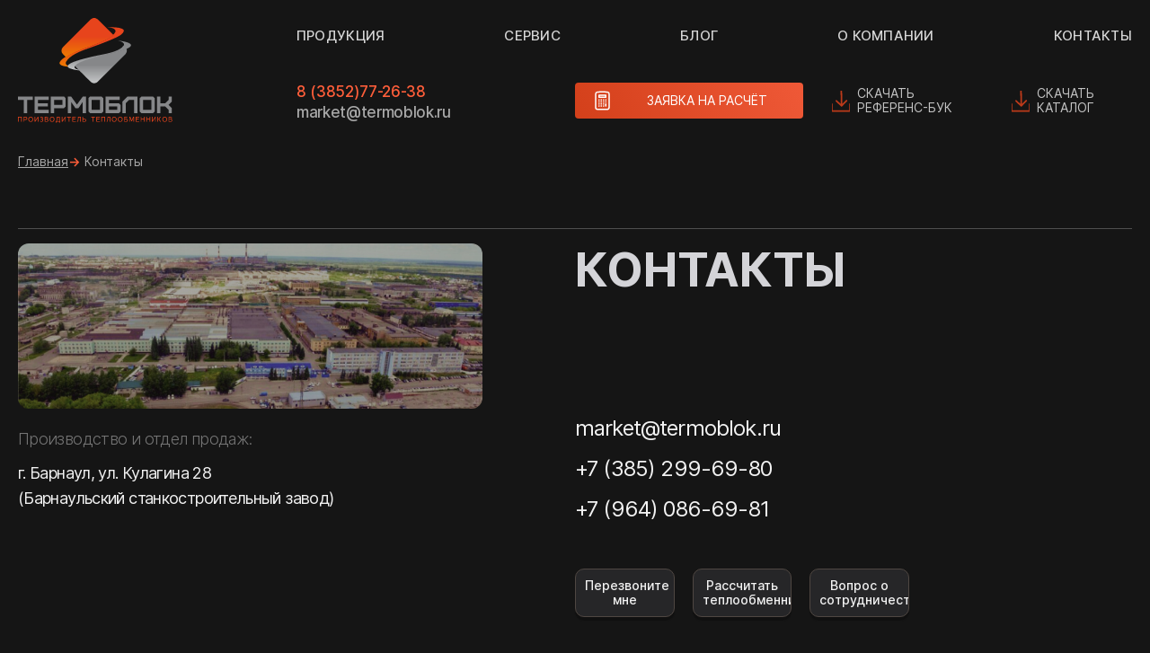

--- FILE ---
content_type: text/html
request_url: https://www.termoblok.ru/contacts.html
body_size: 7952
content:
<!doctype html><html lang="ru"><head><script async src="https://www.googletagmanager.com/gtag/js?id=G-JHG5HS9CRL"></script><script>function gtag(){dataLayer.push(arguments)}window.dataLayer=window.dataLayer||[],gtag("js",new Date),gtag("config","G-JHG5HS9CRL")</script><meta charset="UTF-8"/><meta name="viewport" content="width=device-width,initial-scale=1"/><title>Контакты ООО Термоблок</title><link rel="icon" href="/favicon.svg" type="image/svg+xml"/><link href="https://www.termoblok.ru/contacts.html" rel="canonical"/><meta name="keywords" content="ооо термоблок, контакты"><meta name="description" content="Контакты предприятия Термоблок, производство теплообменников в городе Барнаул"><script defer="defer" src="/js/all.js"></script><script defer="defer" src="/js/map.js"></script><script defer="defer" src="/js/contacts.js"></script><link href="/all.css" rel="stylesheet"><link href="/map.css" rel="stylesheet"><link href="/contacts.css" rel="stylesheet"></head><body class="page"><script>!function(e,t,a,n,c,m,r){e.ym=e.ym||function(){(e.ym.a=e.ym.a||[]).push(arguments)},e.ym.l=1*new Date,m=t.createElement(a),r=t.getElementsByTagName(a)[0],m.async=1,m.src="https://mc.yandex.ru/metrika/tag.js",r.parentNode.insertBefore(m,r)}(window,document,"script"),ym(56583337,"init",{clickmap:!0,trackLinks:!0,accurateTrackBounce:!0,webvisor:!0})</script><noscript><div><img src="https://mc.yandex.ru/watch/56583337" style="position:absolute;left:-9999px" alt=""/></div></noscript><header class="header header-up content"><a href="/" class="header__logo"><img src="/images/f5d9ec52f9a1f42c4610.svg" class="header__logo-img" alt="Лого Термоблок"/></a><div class="header__right"><nav class="nav"><ul class="nav__menu-links"><li class="nav__ul-item"><a class="nav__link" href="/production.html">Продукция</a><ul class="nav__submenu nav__submenu_prod"><li class="flex items-center relative pl-4 pt-4 pb-2 pr-2 group"><div class="min-w-max h-16 overflow-hidden rounded-md"><img class="w-16 h-16 object-contain transition-all group-hover:scale-105" src="/images/bf8e32e3faeb8044cfb1.png" alt="пластинчатые теплообменники"></div><a class="nav__sub-link transition-all group-hover:text-orange" href="/plastinchatye-teploobmenniki/"><span class="absolute inset-0"></span> Пластинчатые теплообменники <span class="block text-xs uppercase mt-1 text-gray-600">Разборные</span></a></li><li class="flex items-center relative pl-4 py-2 pr-2 group"><div class="min-w-max h-16 overflow-hidden rounded-md"><img class="w-16 h-16 object-contain transition-all group-hover:scale-105" src="/images/c14d71de2c7dc2992912.png" alt="пищевой теплообменник"></div><a class="nav__sub-link transition-all group-hover:text-orange" href="/pishchevye-teploobmenniki.html"><span class="absolute inset-0"></span> Пищевые теплообменники</a></li><li class="flex items-center relative pl-4 py-2 pr-2 group/subb"><div class="min-w-max h-16 overflow-hidden rounded-md"><img class="w-16 h-16 object-cover transition-all group-hover/subb:scale-105" src="/images/51d5f668a78c2dfcefc6.png" alt="дополнительные опции к теплообменникам"></div><div class="nav__sub-link transition-all group-hover/subb:text-orange relative">Дополнительные опции <span class="block text-xs uppercase mt-1 text-gray-600">К теплообменникам</span> <span class="absolute top-5 right-0 transition-opacity duration-300 opacity-10 group-hover/subb:opacity-100"><svg xmlns="http://www.w3.org/2000/svg" fill="none" viewBox="0 0 24 24" stroke-width="1.5" stroke="currentColor" class="w-5 h-5"><path stroke-linecap="round" stroke-linejoin="round" d="m8.25 4.5 7.5 7.5-7.5 7.5"/></svg></span></div><ul class="absolute left-full top-0 hidden bg-[#1f1f1fe6] rounded-xl w-full group-hover/subb:block"><li class="flex items-center relative pl-4 pt-4 pb-2 pr-2"><div class="min-w-max h-16 overflow-hidden rounded-md"><img class="w-16 h-16 object-cover transition-all" src="/images/51d5f668a78c2dfcefc6.png" alt="теплоизоляция теплообменника"></div><a class="nav__sub-link nav__sub-link_subb transition-all hover:text-orange" href="/plastinchatye-teploobmenniki/teploizolyaciya.html"><span class="absolute inset-0"></span> Теплоизоляция в комплекте</a></li></ul></li><li class="nav__sub-ul-item"><a class="nav__sub-link" href="/blochnye-teplovye-punkty/">Блочные тепловые пункты</a></li><li class="nav__sub-ul-item"><a class="nav__sub-link" href="/pasterizatsionno-okhladitelnye-ustanovki.html">Пастеризационные охладительные установки</a></li><li class="nav__sub-ul-item nav__sub-ul-item_cat divide-x divide-orange-dark bg-[#ff5e3ad0] overflow-hidden"><a class="text-base px-3 py-3 font-normal text-[#1a1a1a] group flex font-['Golos'] transition duration-700 relative w-full h-full" href="/catalog/"><span class="absolute inset-0"></span> Каталог • 3D модели • Чертежи<figure class="absolute w-10 px-2 right-0 top-0 h-full items-center flex bg-gradient-to-l from-gray-500 opacity-20 transition-opacity duration-700 group-hover:opacity-100 mobile:w-8"><svg xmlns="http://www.w3.org/2000/svg" fill="none" viewBox="0 0 24 24" stroke-width="1.5" stroke="currentColor" class="w-6 h-6"><path stroke-linecap="round" stroke-linejoin="round" d="M13.5 6H5.25A2.25 2.25 0 003 8.25v10.5A2.25 2.25 0 005.25 21h10.5A2.25 2.25 0 0018 18.75V10.5m-10.5 6L21 3m0 0h-5.25M21 3v5.25"/></svg></figure></a></li></ul></li><li class="nav__ul-item"><a class="nav__link" href="/service.html">Сервис</a></li><li class="nav__ul-item"><a class="nav__link" href="/blog-proizvodstva/">Блог</a></li><li class="nav__ul-item"><a class="nav__link" href="/about/">О компании</a><ul class="nav__submenu"><li class="nav__sub-ul-item"><a class="nav__sub-link" href="/about/">О производстве</a></li><li class="nav__sub-ul-item"><a class="nav__sub-link" href="/about/gallery/">Галерея</a></li></ul></li><li class="nav__ul-item"><a class="nav__link" href="/contacts.html">Контакты</a></li></ul><button class="nav__mobile-icon"><img src="/images/736e43d44166de0f8782.svg" alt="Кнопка меню"></button></nav><div class="header__under-nav"><div class="header__contacts col-span-2"><a class="header__link link-beauty" href="tel:73852772638">8 (3852)77-26-38</a> <a class="header__link link-beauty" href="mailto:market@termoblok.ru">market@termoblok.ru</a></div><div class="header__breadcrumbs col-start-4 col-span-6"><a class="header_download-link header_download-link_raschet p-2 w-1/2 mr-8 rounded" href="/equipment-selection/"><svg xmlns="http://www.w3.org/2000/svg" fill="none" viewBox="0 0 24 24" stroke-width="1.5" stroke="currentColor" class="w-6 h-6"><path stroke-linecap="round" stroke-linejoin="round" d="M15.75 15.75V18m-7.5-6.75h.008v.008H8.25v-.008zm0 2.25h.008v.008H8.25V13.5zm0 2.25h.008v.008H8.25v-.008zm0 2.25h.008v.008H8.25V18zm2.498-6.75h.007v.008h-.007v-.008zm0 2.25h.007v.008h-.007V13.5zm0 2.25h.007v.008h-.007v-.008zm0 2.25h.007v.008h-.007V18zm2.504-6.75h.008v.008h-.008v-.008zm0 2.25h.008v.008h-.008V13.5zm0 2.25h.008v.008h-.008v-.008zm0 2.25h.008v.008h-.008V18zm2.498-6.75h.008v.008h-.008v-.008zm0 2.25h.008v.008h-.008V13.5zM8.25 6h7.5v2.25h-7.5V6zM12 2.25c-1.892 0-3.758.11-5.593.322C5.307 2.7 4.5 3.65 4.5 4.757V19.5a2.25 2.25 0 002.25 2.25h10.5a2.25 2.25 0 002.25-2.25V4.757c0-1.108-.806-2.057-1.907-2.185A48.507 48.507 0 0012 2.25z"/></svg> <span class="block mx-auto">Заявка на расчёт</span></a> <a class="header_download-link mr-8" href="/docu/Termoblok_reference_teploobmenniki.pdf" download>Скачать референс-бук</a> <a class="header_download-link" href="/docu/termoblok_catalog.pdf" download>Скачать каталог</a></div></div></div></header><main class="content"><div class="flexburton__breadcrumbs"><a class="flexburton__breadcrumbs-link" href="/">Главная</a> <a class="flexburton__breadcrumbs-link flexburton__breadcrumbs-link_type_here" href="/contacts.html">Контакты</a></div><section class="container-12 gap-y-28 pt-4 border-t border-primary-strokke1 mt-12 mobile:grid-cols-1 mobile:*:col-start-1 mobile:*:col-span-1"><div class="col-span-5"><img class="opacity-75 rounded-xl" src="/images/7c4674d562076e2cfc40.jpg" alt="Вид сверху на ООО Термоблок"><h3 class="contacts__main-title">Производство и отдел продаж:</h3><p class="contacts__paragraph" style="max-width: 300px;">г. Барнаул, ул. Кулагина 28 <span class="span-no-wrap span-bsz">(Барнаульский станкостроительный завод)</span></p></div><div class="relative flex flex-col h-full col-span-6 col-start-7"><h1 class="title-page mb-32 mt-0">Контакты</h1><ul class="mt-auto mb-12"><li><a class="contacts__tel contacts__link" href="mailto:market@termoblok.ru">market@termoblok.ru</a></li><li class="mt-2"><a class="contacts__tel contacts__link span-no-wrap" href="tel:+73852996980">+7 (385) 299-69-80</a></li><li class="mt-2"><a class="contacts__tel contacts__link span-no-wrap" href="tel:+79640866981">+7 (964) 086-69-81</a></li></ul><div class="actions max-w-[60%]"><button class="actions__button callback-button">Перезвоните мне</button> <button class="actions__button raschet-button">Рассчитать теплообменник</button> <button class="actions__button callback-partner-button">Вопрос о сотрудничестве</button></div></div><div class="contacts__ya-map col-span-5 h-96"><script async src="https://api-maps.yandex.ru/services/constructor/1.0/js/?um=constructor%3A397d4c8a0bcca922b57633d6c446b7c965f2df02e0e40f00addca2ad1b45d0da&amp;width=100%25&amp;lang=ru_RU&amp;scroll=false"></script></div><div class="col-span-6 col-start-7 flex flex-col items-start"><h2 class="subtitle-smm">Реквизиты ООО "Термоблок"</h2><ul class="text-m text-base mobile:text-sm"><li>ООО "Термоблок"</li><li>ИНН/КПП: <span class="span-decoration-none">2224044880</span>/222401001</li><li>Банк: Алтайское отделение № 8644 Сбербанка России г. Барнаул</li><li>БИК: <span class="span-decoration-none">040173604</span></li><li>к/с: 30101810200000000604</li><li>р/с: 40702810502140012418</li><li>Управляющий директор:</li><li>Чернов Максим Васильевич</li><li>(на основании генеральной доверенности б/н от 16.12.2024 г.)</li><li>Главный бухгалтер:</li><li>Бедарева Элла Владимировна</li></ul><p class="text-blacktheme-white">Приёмная: <a class="contacts__tel contacts__tel_small contacts__link span-no-wrap" href="tel:+73852775592">+7 (3852) 77-55-92</a></p><p class="text-blacktheme-white">Отдел металлообработки: <a class="contacts__tel contacts__tel_small contacts__link span-no-wrap" href="tel:+73852532843">+7 (3852) 53-28-43</a></p><a class="flex justify-start items-center my-6 text-orange relative" href="/docu/Rekviziti_OOO_Termoblok.doc" download=""><span class="inset0"></span> <svg class="w-7 h-7 mr-2 stroke-2" xmlns="http://www.w3.org/2000/svg" fill="none" viewBox="0 0 24 24" stroke-width="1.5" stroke="currentColor"><path stroke-linecap="round" stroke-linejoin="round" d="M3 16.5v2.25A2.25 2.25 0 005.25 21h13.5A2.25 2.25 0 0021 18.75V16.5M16.5 12L12 16.5m0 0L7.5 12m4.5 4.5V3"></path></svg> Скачать реквизиты</a></div></section><section class="contacts"><div class="contacts__msk contact-padding-in-grid"></div></section></main><section class="map content"><div class="grid grid-cols-12 gap-5 items-start laptop:block"><span class="col-span-2 up-title up-title_svg">Партнёры</span><h2 class="map__heading col-start-7 col-span-6 subtitle">Партнёры по продажам и сервису</h2></div><div class="map__list-container grid grid-cols-12 gap-5 mobile:block"><div class="map__popup"><span class="map__popup-close">&lt;-- Назад</span><ul class="map__popup-container"></ul></div><ul class="map__list"></ul></div><div class="map__partner"></div></section><template id="partner-item-template"><li class="map__list-item">Чита</li></template><footer class="footer"><div class="flex justify-between content laptop:flex-col"><div class="basis-4/12 flex flex-col items-start justify-between"><div class="flex"><img class="basis-64 min-w-0 mr-8" alt="Лого Термоблок" src="/images/f5d9ec52f9a1f42c4610.svg"> <img class="basis-48 min-w-0 mr-8" alt="Лого Термоблок" src="/images/d865794f5dc4c7d6fbcb.svg"><div class="flex"><p class="text-m text-blacktheme-white text-left leading-tight">Пластинчатые теплообменники. Производство и разработка теплообменных пластин, уплотнений.</p></div></div><div class="mb-8 mt-24"><a class="block text-3xl mb-4" href="tel:+73852772638">8 (3852) 77-26-38</a> <a class="block text-3xl" href="mailto:market@termoblok.ru">market@termoblok.ru</a></div></div><div class="basis-1/2 laptop:mt-12"><nav class="footer__column footer__column_content_info"><h3 class="footer__column-heading">Разделы сайта</h3><ul class="footer__column-links"><li class="footer__ul-item"><a href="/" class="footer__link link-beauty">Главная</a></li><li class="footer__ul-item"><a href="/equipment-selection/" class="footer__link link-beauty">Расчёт теплообменника</a></li><li class="footer__ul-item"><a href="/catalog/" class="footer__link link-beauty">Модельный ряд</a></li></ul><h3 class="footer__column-heading">Опросные листы</h3><ul class="footer__column-links"><li class="footer__ul-item"><a href="/docu/Oprosnii_list_podbora_teploobmennika.doc" class="footer__link link-beauty" download>Опросный лист на пластинчатый теплообменник</a></li><li class="footer__ul-item"><a href="/docu/Oprosnii_list_podbora_teplovogo_punkta.doc" class="footer__link link-beauty" download>Опросный лист на тепловой пункт</a></li></ul><h3 class="footer__column-heading">Партнерам</h3><ul class="footer__column-links"><li class="footer__ul-item"><a href="/plastinchatye-teploobmenniki/teploizolyaciya.html" class="footer__link link-beauty">Теплоизоляция теплообменника в комплекте</a></li><li class="footer__ul-item"><a href="/plastinchatye-teploobmenniki/programma-rascheta.html" class="footer__link link-beauty">Программа расчёта пластинчатого теплообменника</a></li></ul><h3 class="footer__column-heading">Партнерам</h3><ul class="footer__column-links"><li class="footer__ul-item"><a href="/sonsent/" class="footer__link link-beauty">Согласие на обработку ПДн</a></li></ul></nav></div></div></footer><div class="popup popup_type_menu popup-menu"><div class="popup__container popup__container_menu"><button class="popup__button-close popup__button-close_menu"></button><nav class="popup__menu"><a class="popup__navlink" href="/">Главная</a><div class="dropdown popup__navlink"><input type="checkbox" class="dropdown__checkbox" id="menu-checkbox"> <label class="dropdown__label" for="menu-checkbox">Продукция</label><ul class="dropdown__list"><li class="dropdown__list-item"><a class="popup__navlink popup__navlink_sub" href="/production.html">Продукция</a></li><li class="dropdown__list-item"><a class="popup__navlink popup__navlink_sub" href="/plastinchatye-teploobmenniki/">Пластинчатые теплообменники</a></li><li class="dropdown__list-item"><a class="popup__navlink popup__navlink_sub" href="/pishchevye-teploobmenniki.html">Пищевые теплообменники</a></li><li class="dropdown__list-item"><a class="popup__navlink popup__navlink_sub" href="/blochnye-teplovye-punkty/">Блочные тепловые пункты</a></li></ul></div><a class="popup__navlink" href="/service.html">Сервис</a> <a class="popup__navlink" href="/blog-proizvodstva/">Блог производителя</a> <a class="popup__navlink" href="/about/">О компании</a> <a class="popup__navlink" href="/about/gallery/">Фотогалерея</a> <a class="popup__navlink" href="/contacts.html">Контакты</a></nav><div class="popup__menu"><a class="popup__navlink popup__navlink_dop" href="/equipment-selection">Рассчитать теплообменник</a> <a class="popup__navlink popup__navlink_dop" href="/catalog">Каталог</a></div></div></div><div class="popup popup-preloader" style="transition:opacity .5s linear,visibility 0s linear .6s"><div class="popup__container popup__container_type_image"></div></div><div class="popup popup-callback bg-blacktheme"><div class="max-w-[768px] w-full relative"><button class="popup__button-close popup__button-close_type_form link-beauty" type="button"></button><form class="popup__form raschet-bem" method="post" action="#" id="formCallBack" name="formCallBack" novalidate><h2 class="raschet-bem__title subtitle">Заявка в свободной форме</h2><div class="free-form"><div class="free-form__data-fields"><label class="raschet-bem__field"><span class="raschet-bem__label-title">Как к Вам можно обращаться?</span> <input data-alias="Имя или название компании" name="name" id="name-free-input" class="raschet-bem__input raschet-bem__input_type_flex" required minlength="1"> <span class="raschet-bem__input-error name-free-input-error">123</span></label> <label class="raschet-bem__field"><span class="raschet-bem__label-title">Контактный телефон</span> <input data-alias="Телефон" name="tel" id="tel-free-input" class="raschet-bem__input raschet-bem__input_type_flex" required minlength="1"> <span class="raschet-bem__input-error tel-free-input-error"></span></label> <label class="raschet-bem__field"><span class="raschet-bem__label-title">Электронная почта</span> <input data-alias="Телефон" type="email" name="email" id="email-free-input" class="raschet-bem__input raschet-bem__input_type_flex" required> <span class="raschet-bem__input-error email-free-input-error"></span></label></div><div class="free-form__desc-field"><label class="raschet-bem__field raschet-bem__field_type_textarea"><span class="raschet-bem__label-title">Опишите Вашу задачу</span> <textarea data-alias="Текст заявки" name="comment" id="comment-free-input" style="height:100%" class="raschet-bem__input raschet-bem__input_type_flex" required minlength="1"></textarea> <span class="raschet-bem__input-error comment-free-input-error"></span></label></div></div><button class="ui-button button-bem_submit" type="submit">Отправить</button> <span class="text-xs text-white">Нажимая кнопку отправить, Вы принимаете <a class="" href="/sonsent/">согласие на обработку персональных данных</a></span></form></div></div><div class="popup popup-raschet bg-blacktheme"><div class="max-w-[900px] relative"><button class="popup__button-close link-beauty popup__button-close_type_form" type="button"></button><form class="popup__form max-w-[768px] raschet-bem raschet-bem_flexed" method="post" action="#" id="formRaschetPopup" name="formRaschetPopup" novalidate><h2 class="subtitle">Заявка на расчёт</h2><div class="first-step" style="display:flex;flex-direction:column;max-width:100%;padding:0;border:none;max-height:90vh"><div class="raschet-bem__substantions"><div class="raschet-bem__subst-selection-block"><h3 class="raschet-bem__subst-title raschet-bem__subst-title_hot">Греющая сторона</h3><select data-alias="Греющая сторона" class="raschet-bem__input raschet-bem__select" id="sreda_gr" name="sredaGr"><option selected="selected" value="Вода">вода</option><option value="Пар">пар</option><option value="Масло">масло</option><option value="гликоль">гликоль</option><option value="другое">другое</option></select> <span class="raschet-bem__input-error sreda_gr-error"></span></div><div class="raschet-bem__subst-selection-block"><h3 class="raschet-bem__subst-title raschet-bem__subst-title_cold">Нагреваемая сторона</h3><select data-alias="Нагреваемая сторона" class="raschet-bem__input raschet-bem__select" id="sreda_nagr" name="sredaNagr"><option selected="selected" value="Вода">вода</option><option value="Пар">пар</option><option value="Масло">масло</option><option value="гликоль">гликоль</option><option value="другое">другое</option></select> <span class="raschet-bem__input-error sreda_nagr-error"></span></div></div><div class="raschet-bem__temperatures"><div class="raschet-bem__temperature-set"><label class="raschet-bem__field"><span class="raschet-bem__label-title span-mobile-hidden">Температура среды на входе</span> <span class="raschet-bem__label-title span-mobile-show">t на входе</span> <input data-alias="Температура греющей среды на входе" name="tGrIn" id="temp-grin-input" class="raschet-bem__input raschet-bem__input_type_flex" required minlength="1"> <span class="raschet-bem__input-error temp-grin-input-error"></span></label> <label class="raschet-bem__field"><span class="raschet-bem__label-title span-mobile-hidden">Температура среды на выходе</span> <span class="raschet-bem__label-title span-mobile-show">t на выходе</span> <input data-alias="Температура греющей среды на выходе" name="tGrOut" id="temp-grout-input" class="raschet-bem__input raschet-bem__input_type_flex" required minlength="1"> <span class="raschet-bem__input-error temp-grout-input-error"></span></label></div><img class="raschet-bem__temperature-img" src="/images/eb9e992e2ad0755ce8dd.png" alt="Рассчитываемый теплообменник"><div class="raschet-bem__temperature-set"><label class="raschet-bem__field"><span class="raschet-bem__label-title span-mobile-hidden">Температура среды на выходе</span> <span class="raschet-bem__label-title span-mobile-show">t на выходе</span> <input data-alias="Температура нагреваемой среды на выходе" name="tNagrOut" id="temp-nagrout-input" class="raschet-bem__input raschet-bem__input_type_flex" required minlength="1"> <span class="raschet-bem__input-error temp-nagrout-input-error"></span></label> <label class="raschet-bem__field"><span class="raschet-bem__label-title span-mobile-hidden">Температура среды на входе</span> <span class="raschet-bem__label-title span-mobile-show">t на входе</span> <input data-alias="Температура нагреваемой среды на входе" name="tNagrIn" id="temp-nagrin-input" class="raschet-bem__input raschet-bem__input_type_flex" minlength="1" required> <span class="raschet-bem__input-error temp-nagrin-input-error"></span></label></div></div><div class="raschet-bem__parameters"><p class="raschet-bem__comment">Для расчёта необходима мощность теплообменника <span class="span_color_orange">или</span> расход по нагреваемой среде</p><div class="raschet-bem__addition-selection-block"><div class="raschet-bem__field"><label><span class="raschet-bem__label-title">Мощность теплообменника</span></label><div style="display:flex;margin:0;padding:0;border:none"><input data-alias="Мощность" name="moshnost" id="q-input" class="raschet-bem__input raschet-bem__input_type_flex"> <select class="raschet-bem__select raschet-bem__input raschet-bem__select_dop" name="moshnostMeasure" id="q-meas-input"><option selected="selected" value="квт">кВт</option><option value="мвт">мВт</option><option value="ккал">Ккал</option><option value="гкал">Гкал</option></select> <span class="raschet-bem__input-error q-input-error"></span> <span class="raschet-bem__input-error q-meas-input-error"></span></div></div></div><div class="raschet-bem__addition-selection-block"><div class="raschet-bem__field"><label><span class="raschet-bem__label-title">Расход нагреваемой среды</span></label><div style="display:flex;margin:0;padding:0;border:none"><input data-alias="Расход нагреваемой среды" name="rashod" id="rash-input" class="raschet-bem__input raschet-bem__input_type_flex"> <select class="raschet-bem__select raschet-bem__input raschet-bem__select_dop" name="rashodMeasure" id="rash-meas-input"><option selected="selected" value="м3/ч">м3/ч</option><option value="т/ч">т/ч</option></select> <span class="raschet-bem__input-error rash-meas-input-error"></span> <span class="raschet-bem__input-error rash-input-error"></span></div></div></div></div><button class="form-next-step ui-button first-step-button" type="button">Далее</button></div><div class="popup__form-fio popup-absolute second-step"><h3 class="subtitle-sm">Куда мы можем отправить расчёт?</h3><div style="min-width:calc(100% - 40px);margin:0 auto;border:0;padding:0"><label class="raschet-bem__field raschet-bem__contact-field"><span class="raschet-bem__label-title">Как к Вам обращаться?</span> <input name="name" data-alias="Имя" id="fio-input" class="raschet-bem__input" required minlength="1"> <span class="raschet-bem__input-error fio-input-error"></span></label> <label class="raschet-bem__field raschet-bem__contact-field"><span class="raschet-bem__label-title">Почта, куда удобнее принять расчёт</span> <input name="email" data-alias="Email" type="email" id="contact-input" class="raschet-bem__input" required> <span class="raschet-bem__input-error contact-input-error"></span></label> <label class="raschet-bem__field raschet-bem__contact-field"><span class="raschet-bem__label-title">Телефон</span> <input name="tel" data-alias="Телефон" id="tel-raschet-input" class="raschet-bem__input" required> <span class="raschet-bem__input-error tel-raschet-input-error"></span></label></div><div style="display:flex;flex-basis:100%;align-items:flex-end"><button type="button" class="button-bem button-bem_back form-back-button" style="flex-basis:200px">Назад</button> <button type="submit" class="raschet-bem__submit-button ui-button second-step-button" style="flex-basis:100%">Отправить</button> <span class="text-xs text-white">Нажимая кнопку отправить, Вы принимаете <a class="" href="/sonsent/">согласие на обработку персональных данных</a></span></div></div></form></div></div><script async src="//callkeeper.ru/w/?8e469928"></script></body></html>

--- FILE ---
content_type: text/css
request_url: https://www.termoblok.ru/all.css
body_size: 18491
content:
/*! tailwindcss v3.4.1 | MIT License | https://tailwindcss.com*/*,:after,:before{border:0 solid #e5e7eb;box-sizing:border-box}:after,:before{--tw-content:""}:host,html{-webkit-text-size-adjust:100%;font-feature-settings:normal;-webkit-tap-highlight-color:transparent;font-family:ui-sans-serif,system-ui,sans-serif,Apple Color Emoji,Segoe UI Emoji,Segoe UI Symbol,Noto Color Emoji;font-variation-settings:normal;line-height:1.5;-moz-tab-size:4;-o-tab-size:4;tab-size:4}body{line-height:inherit;margin:0}hr{border-top-width:1px;color:inherit;height:0}abbr:where([title]){-webkit-text-decoration:underline dotted;text-decoration:underline dotted}h1,h2,h3,h4,h5,h6{font-size:inherit;font-weight:inherit}a{color:inherit;text-decoration:inherit}b,strong{font-weight:bolder}code,kbd,pre,samp{font-feature-settings:normal;font-family:ui-monospace,SFMono-Regular,Menlo,Monaco,Consolas,Liberation Mono,Courier New,monospace;font-size:1em;font-variation-settings:normal}small{font-size:80%}sub,sup{font-size:75%;line-height:0;position:relative;vertical-align:baseline}sub{bottom:-.25em}sup{top:-.5em}table{border-collapse:collapse;border-color:inherit;text-indent:0}button,input,optgroup,select,textarea{font-feature-settings:inherit;color:inherit;font-family:inherit;font-size:100%;font-variation-settings:inherit;font-weight:inherit;line-height:inherit;margin:0;padding:0}button,select{text-transform:none}[type=button],[type=reset],[type=submit],button{-webkit-appearance:button;background-color:transparent;background-image:none}:-moz-focusring{outline:auto}:-moz-ui-invalid{box-shadow:none}progress{vertical-align:baseline}::-webkit-inner-spin-button,::-webkit-outer-spin-button{height:auto}[type=search]{-webkit-appearance:textfield;outline-offset:-2px}::-webkit-search-decoration{-webkit-appearance:none}::-webkit-file-upload-button{-webkit-appearance:button;font:inherit}summary{display:list-item}blockquote,dd,dl,figure,h1,h2,h3,h4,h5,h6,hr,p,pre{margin:0}fieldset{margin:0}fieldset,legend{padding:0}menu,ol,ul{list-style:none;margin:0;padding:0}dialog{padding:0}textarea{resize:vertical}input::-moz-placeholder,textarea::-moz-placeholder{color:#9ca3af;opacity:1}input:-ms-input-placeholder,textarea:-ms-input-placeholder{color:#9ca3af;opacity:1}input::placeholder,textarea::placeholder{color:#9ca3af;opacity:1}[role=button],button{cursor:pointer}:disabled{cursor:default}audio,canvas,embed,iframe,img,object,svg,video{display:block;vertical-align:middle}img,video{height:auto;max-width:100%}[hidden]{display:none}article h2{font-size:2.25rem;line-height:2.5rem}article h2,article h3{margin-bottom:.5rem;margin-top:.5rem}article h3{font-size:1.5rem;line-height:2rem}article p{margin-bottom:.5rem;margin-top:.5rem}.info__article-container table{--tw-text-opacity:1;border-collapse:collapse;color:rgb(249 250 251/var(--tw-text-opacity));margin-bottom:1rem;margin-top:1rem;table-layout:auto}.info__article-container table thead{--tw-bg-opacity:1;background-color:rgb(183 47 11/var(--tw-bg-opacity));font-size:1rem;line-height:1.5rem}@media (max-width:639px){.info__article-container table thead{font-size:.875rem;line-height:1.25rem}}.info__article-container table thead tr>:not([hidden])~:not([hidden]){--tw-divide-x-reverse:0;--tw-divide-opacity:1;border-bottom-color:rgb(31 31 31/var(--tw-divide-opacity));border-bottom-style:solid;border-left:calc(1px*(1 - var(--tw-divide-x-reverse))) solid rgb(31 31 31/var(--tw-divide-opacity));border-right:calc(1px*var(--tw-divide-x-reverse)) solid rgb(31 31 31/var(--tw-divide-opacity));border-top-color:rgb(31 31 31/var(--tw-divide-opacity));border-top-style:solid}.info__article-container table thead tr>*{font-weight:500;padding:1rem 1.25rem;text-align:left}.info__article-container table thead tr th:first-child{border-end-start-radius:.5rem;border-start-start-radius:.5rem}.info__article-container table thead tr th:last-child{border-end-end-radius:.5rem;border-start-end-radius:.5rem}.info__article-container table tbody{position:relative;top:-.5rem;z-index:-1}.info__article-container table tbody>:not([hidden])~:not([hidden]){--tw-divide-y-reverse:0;--tw-divide-opacity:1;border-bottom:calc(1px*var(--tw-divide-y-reverse)) solid rgb(31 31 31/var(--tw-divide-opacity));border-left-color:rgb(31 31 31/var(--tw-divide-opacity));border-left-style:solid;border-right-color:rgb(31 31 31/var(--tw-divide-opacity));border-right-style:solid;border-top:calc(1px*(1 - var(--tw-divide-y-reverse))) solid rgb(31 31 31/var(--tw-divide-opacity))}.info__article-container table tbody{--tw-bg-opacity:1;background-color:rgb(47 47 47/var(--tw-bg-opacity));font-size:1rem;line-height:1.5rem}@media (max-width:639px){.info__article-container table tbody{font-size:.875rem;line-height:1.25rem}}.info__article-container table tbody tr>:not([hidden])~:not([hidden]){--tw-divide-x-reverse:0;--tw-divide-opacity:1;border-bottom-color:rgb(31 31 31/var(--tw-divide-opacity));border-bottom-style:solid;border-left:calc(1px*(1 - var(--tw-divide-x-reverse))) solid rgb(31 31 31/var(--tw-divide-opacity));border-right:calc(1px*var(--tw-divide-x-reverse)) solid rgb(31 31 31/var(--tw-divide-opacity));border-top-color:rgb(31 31 31/var(--tw-divide-opacity));border-top-style:solid}.info__article-container table tbody tr>*{padding:1.25rem 1.25rem .75rem}.inset0{height:100%;left:0;position:absolute;top:0;width:100%}*,:after,:before{--tw-border-spacing-x:0;--tw-border-spacing-y:0;--tw-translate-x:0;--tw-translate-y:0;--tw-rotate:0;--tw-skew-x:0;--tw-skew-y:0;--tw-scale-x:1;--tw-scale-y:1;--tw-pan-x: ;--tw-pan-y: ;--tw-pinch-zoom: ;--tw-scroll-snap-strictness:proximity;--tw-gradient-from-position: ;--tw-gradient-via-position: ;--tw-gradient-to-position: ;--tw-ordinal: ;--tw-slashed-zero: ;--tw-numeric-figure: ;--tw-numeric-spacing: ;--tw-numeric-fraction: ;--tw-ring-inset: ;--tw-ring-offset-width:0px;--tw-ring-offset-color:#fff;--tw-ring-color:rgba(59,130,246,.5);--tw-ring-offset-shadow:0 0 #0000;--tw-ring-shadow:0 0 #0000;--tw-shadow:0 0 #0000;--tw-shadow-colored:0 0 #0000;--tw-blur: ;--tw-brightness: ;--tw-contrast: ;--tw-grayscale: ;--tw-hue-rotate: ;--tw-invert: ;--tw-saturate: ;--tw-sepia: ;--tw-drop-shadow: ;--tw-backdrop-blur: ;--tw-backdrop-brightness: ;--tw-backdrop-contrast: ;--tw-backdrop-grayscale: ;--tw-backdrop-hue-rotate: ;--tw-backdrop-invert: ;--tw-backdrop-opacity: ;--tw-backdrop-saturate: ;--tw-backdrop-sepia: }::-webkit-backdrop{--tw-border-spacing-x:0;--tw-border-spacing-y:0;--tw-translate-x:0;--tw-translate-y:0;--tw-rotate:0;--tw-skew-x:0;--tw-skew-y:0;--tw-scale-x:1;--tw-scale-y:1;--tw-pan-x: ;--tw-pan-y: ;--tw-pinch-zoom: ;--tw-scroll-snap-strictness:proximity;--tw-gradient-from-position: ;--tw-gradient-via-position: ;--tw-gradient-to-position: ;--tw-ordinal: ;--tw-slashed-zero: ;--tw-numeric-figure: ;--tw-numeric-spacing: ;--tw-numeric-fraction: ;--tw-ring-inset: ;--tw-ring-offset-width:0px;--tw-ring-offset-color:#fff;--tw-ring-color:rgba(59,130,246,.5);--tw-ring-offset-shadow:0 0 #0000;--tw-ring-shadow:0 0 #0000;--tw-shadow:0 0 #0000;--tw-shadow-colored:0 0 #0000;--tw-blur: ;--tw-brightness: ;--tw-contrast: ;--tw-grayscale: ;--tw-hue-rotate: ;--tw-invert: ;--tw-saturate: ;--tw-sepia: ;--tw-drop-shadow: ;--tw-backdrop-blur: ;--tw-backdrop-brightness: ;--tw-backdrop-contrast: ;--tw-backdrop-grayscale: ;--tw-backdrop-hue-rotate: ;--tw-backdrop-invert: ;--tw-backdrop-opacity: ;--tw-backdrop-saturate: ;--tw-backdrop-sepia: }::backdrop{--tw-border-spacing-x:0;--tw-border-spacing-y:0;--tw-translate-x:0;--tw-translate-y:0;--tw-rotate:0;--tw-skew-x:0;--tw-skew-y:0;--tw-scale-x:1;--tw-scale-y:1;--tw-pan-x: ;--tw-pan-y: ;--tw-pinch-zoom: ;--tw-scroll-snap-strictness:proximity;--tw-gradient-from-position: ;--tw-gradient-via-position: ;--tw-gradient-to-position: ;--tw-ordinal: ;--tw-slashed-zero: ;--tw-numeric-figure: ;--tw-numeric-spacing: ;--tw-numeric-fraction: ;--tw-ring-inset: ;--tw-ring-offset-width:0px;--tw-ring-offset-color:#fff;--tw-ring-color:rgba(59,130,246,.5);--tw-ring-offset-shadow:0 0 #0000;--tw-ring-shadow:0 0 #0000;--tw-shadow:0 0 #0000;--tw-shadow-colored:0 0 #0000;--tw-blur: ;--tw-brightness: ;--tw-contrast: ;--tw-grayscale: ;--tw-hue-rotate: ;--tw-invert: ;--tw-saturate: ;--tw-sepia: ;--tw-drop-shadow: ;--tw-backdrop-blur: ;--tw-backdrop-brightness: ;--tw-backdrop-contrast: ;--tw-backdrop-grayscale: ;--tw-backdrop-hue-rotate: ;--tw-backdrop-invert: ;--tw-backdrop-opacity: ;--tw-backdrop-saturate: ;--tw-backdrop-sepia: }.prose{color:var(--tw-prose-body);max-width:65ch}.prose :where(p):not(:where([class~=not-prose],[class~=not-prose] *)){margin-bottom:1.25em;margin-top:1.25em}.prose :where([class~=lead]):not(:where([class~=not-prose],[class~=not-prose] *)){color:var(--tw-prose-lead);font-size:1.25em;line-height:1.6;margin-bottom:1.2em;margin-top:1.2em}.prose :where(a):not(:where([class~=not-prose],[class~=not-prose] *)){color:var(--tw-prose-links);font-weight:500;text-decoration:underline}.prose :where(strong):not(:where([class~=not-prose],[class~=not-prose] *)){color:var(--tw-prose-bold);font-weight:600}.prose :where(a strong):not(:where([class~=not-prose],[class~=not-prose] *)){color:inherit}.prose :where(blockquote strong):not(:where([class~=not-prose],[class~=not-prose] *)){color:inherit}.prose :where(thead th strong):not(:where([class~=not-prose],[class~=not-prose] *)){color:inherit}.prose :where(ol):not(:where([class~=not-prose],[class~=not-prose] *)){list-style-type:decimal;margin-bottom:1.25em;margin-top:1.25em;padding-left:1.625em}.prose :where(ol[type=A]):not(:where([class~=not-prose],[class~=not-prose] *)){list-style-type:upper-alpha}.prose :where(ol[type=a]):not(:where([class~=not-prose],[class~=not-prose] *)){list-style-type:lower-alpha}.prose :where(ol[type=A s]):not(:where([class~=not-prose],[class~=not-prose] *)){list-style-type:upper-alpha}.prose :where(ol[type=a s]):not(:where([class~=not-prose],[class~=not-prose] *)){list-style-type:lower-alpha}.prose :where(ol[type=I]):not(:where([class~=not-prose],[class~=not-prose] *)){list-style-type:upper-roman}.prose :where(ol[type=i]):not(:where([class~=not-prose],[class~=not-prose] *)){list-style-type:lower-roman}.prose :where(ol[type=I s]):not(:where([class~=not-prose],[class~=not-prose] *)){list-style-type:upper-roman}.prose :where(ol[type=i s]):not(:where([class~=not-prose],[class~=not-prose] *)){list-style-type:lower-roman}.prose :where(ol[type="1"]):not(:where([class~=not-prose],[class~=not-prose] *)){list-style-type:decimal}.prose :where(ul):not(:where([class~=not-prose],[class~=not-prose] *)){list-style-type:disc;margin-bottom:1.25em;margin-top:1.25em;padding-left:1.625em}.prose :where(ol>li):not(:where([class~=not-prose],[class~=not-prose] *))::marker{color:var(--tw-prose-counters);font-weight:400}.prose :where(ul>li):not(:where([class~=not-prose],[class~=not-prose] *))::marker{color:var(--tw-prose-bullets)}.prose :where(dt):not(:where([class~=not-prose],[class~=not-prose] *)){color:var(--tw-prose-headings);font-weight:600;margin-top:1.25em}.prose :where(hr):not(:where([class~=not-prose],[class~=not-prose] *)){border-color:var(--tw-prose-hr);border-top-width:1px;margin-bottom:3em;margin-top:3em}.prose :where(blockquote):not(:where([class~=not-prose],[class~=not-prose] *)){border-left-color:var(--tw-prose-quote-borders);border-left-width:.25rem;color:var(--tw-prose-quotes);font-style:italic;font-weight:500;margin-bottom:1.6em;margin-top:1.6em;padding-left:1em;quotes:"\201C""\201D""\2018""\2019"}.prose :where(blockquote p:first-of-type):not(:where([class~=not-prose],[class~=not-prose] *)):before{content:open-quote}.prose :where(blockquote p:last-of-type):not(:where([class~=not-prose],[class~=not-prose] *)):after{content:close-quote}.prose :where(h1):not(:where([class~=not-prose],[class~=not-prose] *)){color:var(--tw-prose-headings);font-size:2.25em;font-weight:800;line-height:1.1111111;margin-bottom:.8888889em;margin-top:0}.prose :where(h1 strong):not(:where([class~=not-prose],[class~=not-prose] *)){color:inherit;font-weight:900}.prose :where(h2):not(:where([class~=not-prose],[class~=not-prose] *)){color:var(--tw-prose-headings);font-size:1.5em;font-weight:700;line-height:1.3333333;margin-bottom:1em;margin-top:2em}.prose :where(h2 strong):not(:where([class~=not-prose],[class~=not-prose] *)){color:inherit;font-weight:800}.prose :where(h3):not(:where([class~=not-prose],[class~=not-prose] *)){color:var(--tw-prose-headings);font-size:1.25em;font-weight:600;line-height:1.6;margin-bottom:.6em;margin-top:1.6em}.prose :where(h3 strong):not(:where([class~=not-prose],[class~=not-prose] *)){color:inherit;font-weight:700}.prose :where(h4):not(:where([class~=not-prose],[class~=not-prose] *)){color:var(--tw-prose-headings);font-weight:600;line-height:1.5;margin-bottom:.5em;margin-top:1.5em}.prose :where(h4 strong):not(:where([class~=not-prose],[class~=not-prose] *)){color:inherit;font-weight:700}.prose :where(img):not(:where([class~=not-prose],[class~=not-prose] *)){margin-bottom:2em;margin-top:2em}.prose :where(picture):not(:where([class~=not-prose],[class~=not-prose] *)){display:block;margin-bottom:2em;margin-top:2em}.prose :where(kbd):not(:where([class~=not-prose],[class~=not-prose] *)){border-radius:.3125rem;box-shadow:0 0 0 1px rgb(var(--tw-prose-kbd-shadows)/10%),0 3px 0 rgb(var(--tw-prose-kbd-shadows)/10%);color:var(--tw-prose-kbd);font-family:inherit;font-size:.875em;font-weight:500;padding:.1875em .375em}.prose :where(code):not(:where([class~=not-prose],[class~=not-prose] *)){color:var(--tw-prose-code);font-size:.875em;font-weight:600}.prose :where(code):not(:where([class~=not-prose],[class~=not-prose] *)):before{content:"`"}.prose :where(code):not(:where([class~=not-prose],[class~=not-prose] *)):after{content:"`"}.prose :where(a code):not(:where([class~=not-prose],[class~=not-prose] *)){color:inherit}.prose :where(h1 code):not(:where([class~=not-prose],[class~=not-prose] *)){color:inherit}.prose :where(h2 code):not(:where([class~=not-prose],[class~=not-prose] *)){color:inherit;font-size:.875em}.prose :where(h3 code):not(:where([class~=not-prose],[class~=not-prose] *)){color:inherit;font-size:.9em}.prose :where(h4 code):not(:where([class~=not-prose],[class~=not-prose] *)){color:inherit}.prose :where(blockquote code):not(:where([class~=not-prose],[class~=not-prose] *)){color:inherit}.prose :where(thead th code):not(:where([class~=not-prose],[class~=not-prose] *)){color:inherit}.prose :where(pre):not(:where([class~=not-prose],[class~=not-prose] *)){background-color:var(--tw-prose-pre-bg);border-radius:.375rem;color:var(--tw-prose-pre-code);font-size:.875em;font-weight:400;line-height:1.7142857;margin-bottom:1.7142857em;margin-top:1.7142857em;overflow-x:auto;padding:.8571429em 1.1428571em}.prose :where(pre code):not(:where([class~=not-prose],[class~=not-prose] *)){background-color:transparent;border-radius:0;border-width:0;color:inherit;font-family:inherit;font-size:inherit;font-weight:inherit;line-height:inherit;padding:0}.prose :where(pre code):not(:where([class~=not-prose],[class~=not-prose] *)):before{content:none}.prose :where(pre code):not(:where([class~=not-prose],[class~=not-prose] *)):after{content:none}.prose :where(table):not(:where([class~=not-prose],[class~=not-prose] *)){font-size:.875em;line-height:1.7142857;margin-bottom:2em;margin-top:2em;table-layout:auto;text-align:left;width:100%}.prose :where(thead):not(:where([class~=not-prose],[class~=not-prose] *)){border-bottom-color:var(--tw-prose-th-borders);border-bottom-width:1px}.prose :where(thead th):not(:where([class~=not-prose],[class~=not-prose] *)){color:var(--tw-prose-headings);font-weight:600;padding-bottom:.5714286em;padding-left:.5714286em;padding-right:.5714286em;vertical-align:bottom}.prose :where(tbody tr):not(:where([class~=not-prose],[class~=not-prose] *)){border-bottom-color:var(--tw-prose-td-borders);border-bottom-width:1px}.prose :where(tbody tr:last-child):not(:where([class~=not-prose],[class~=not-prose] *)){border-bottom-width:0}.prose :where(tbody td):not(:where([class~=not-prose],[class~=not-prose] *)){vertical-align:baseline}.prose :where(tfoot):not(:where([class~=not-prose],[class~=not-prose] *)){border-top-color:var(--tw-prose-th-borders);border-top-width:1px}.prose :where(tfoot td):not(:where([class~=not-prose],[class~=not-prose] *)){vertical-align:top}.prose :where(figure>*):not(:where([class~=not-prose],[class~=not-prose] *)){margin-bottom:0;margin-top:0}.prose :where(figcaption):not(:where([class~=not-prose],[class~=not-prose] *)){color:var(--tw-prose-captions);font-size:.875em;line-height:1.4285714;margin-top:.8571429em}.prose{--tw-prose-body:#374151;--tw-prose-headings:#111827;--tw-prose-lead:#4b5563;--tw-prose-links:#111827;--tw-prose-bold:#111827;--tw-prose-counters:#6b7280;--tw-prose-bullets:#d1d5db;--tw-prose-hr:#e5e7eb;--tw-prose-quotes:#111827;--tw-prose-quote-borders:#e5e7eb;--tw-prose-captions:#6b7280;--tw-prose-kbd:#111827;--tw-prose-kbd-shadows:17 24 39;--tw-prose-code:#111827;--tw-prose-pre-code:#e5e7eb;--tw-prose-pre-bg:#1f2937;--tw-prose-th-borders:#d1d5db;--tw-prose-td-borders:#e5e7eb;--tw-prose-invert-body:#d1d5db;--tw-prose-invert-headings:#fff;--tw-prose-invert-lead:#9ca3af;--tw-prose-invert-links:#fff;--tw-prose-invert-bold:#fff;--tw-prose-invert-counters:#9ca3af;--tw-prose-invert-bullets:#4b5563;--tw-prose-invert-hr:#374151;--tw-prose-invert-quotes:#f3f4f6;--tw-prose-invert-quote-borders:#374151;--tw-prose-invert-captions:#9ca3af;--tw-prose-invert-kbd:#fff;--tw-prose-invert-kbd-shadows:255 255 255;--tw-prose-invert-code:#fff;--tw-prose-invert-pre-code:#d1d5db;--tw-prose-invert-pre-bg:rgba(0,0,0,.5);--tw-prose-invert-th-borders:#4b5563;--tw-prose-invert-td-borders:#374151;font-size:1rem;line-height:1.75}.prose :where(picture>img):not(:where([class~=not-prose],[class~=not-prose] *)){margin-bottom:0;margin-top:0}.prose :where(video):not(:where([class~=not-prose],[class~=not-prose] *)){margin-bottom:2em;margin-top:2em}.prose :where(li):not(:where([class~=not-prose],[class~=not-prose] *)){margin-bottom:.5em;margin-top:.5em}.prose :where(ol>li):not(:where([class~=not-prose],[class~=not-prose] *)){padding-left:.375em}.prose :where(ul>li):not(:where([class~=not-prose],[class~=not-prose] *)){padding-left:.375em}.prose :where(.prose>ul>li p):not(:where([class~=not-prose],[class~=not-prose] *)){margin-bottom:.75em;margin-top:.75em}.prose :where(.prose>ul>li>:first-child):not(:where([class~=not-prose],[class~=not-prose] *)){margin-top:1.25em}.prose :where(.prose>ul>li>:last-child):not(:where([class~=not-prose],[class~=not-prose] *)){margin-bottom:1.25em}.prose :where(.prose>ol>li>:first-child):not(:where([class~=not-prose],[class~=not-prose] *)){margin-top:1.25em}.prose :where(.prose>ol>li>:last-child):not(:where([class~=not-prose],[class~=not-prose] *)){margin-bottom:1.25em}.prose :where(ul ul,ul ol,ol ul,ol ol):not(:where([class~=not-prose],[class~=not-prose] *)){margin-bottom:.75em;margin-top:.75em}.prose :where(dl):not(:where([class~=not-prose],[class~=not-prose] *)){margin-bottom:1.25em;margin-top:1.25em}.prose :where(dd):not(:where([class~=not-prose],[class~=not-prose] *)){margin-top:.5em;padding-left:1.625em}.prose :where(hr+*):not(:where([class~=not-prose],[class~=not-prose] *)){margin-top:0}.prose :where(h2+*):not(:where([class~=not-prose],[class~=not-prose] *)){margin-top:0}.prose :where(h3+*):not(:where([class~=not-prose],[class~=not-prose] *)){margin-top:0}.prose :where(h4+*):not(:where([class~=not-prose],[class~=not-prose] *)){margin-top:0}.prose :where(thead th:first-child):not(:where([class~=not-prose],[class~=not-prose] *)){padding-left:0}.prose :where(thead th:last-child):not(:where([class~=not-prose],[class~=not-prose] *)){padding-right:0}.prose :where(tbody td,tfoot td):not(:where([class~=not-prose],[class~=not-prose] *)){padding:.5714286em}.prose :where(tbody td:first-child,tfoot td:first-child):not(:where([class~=not-prose],[class~=not-prose] *)){padding-left:0}.prose :where(tbody td:last-child,tfoot td:last-child):not(:where([class~=not-prose],[class~=not-prose] *)){padding-right:0}.prose :where(figure):not(:where([class~=not-prose],[class~=not-prose] *)){margin-bottom:2em;margin-top:2em}.prose :where(.prose>:first-child):not(:where([class~=not-prose],[class~=not-prose] *)){margin-top:0}.prose :where(.prose>:last-child):not(:where([class~=not-prose],[class~=not-prose] *)){margin-bottom:0}.prose-xl{font-size:1.25rem;line-height:1.8}.prose-xl :where(p):not(:where([class~=not-prose],[class~=not-prose] *)){margin-bottom:1.2em;margin-top:1.2em}.prose-xl :where([class~=lead]):not(:where([class~=not-prose],[class~=not-prose] *)){font-size:1.2em;line-height:1.5;margin-bottom:1em;margin-top:1em}.prose-xl :where(blockquote):not(:where([class~=not-prose],[class~=not-prose] *)){margin-bottom:1.6em;margin-top:1.6em;padding-left:1.0666667em}.prose-xl :where(h1):not(:where([class~=not-prose],[class~=not-prose] *)){font-size:2.8em;line-height:1;margin-bottom:.8571429em;margin-top:0}.prose-xl :where(h2):not(:where([class~=not-prose],[class~=not-prose] *)){font-size:1.8em;line-height:1.1111111;margin-bottom:.8888889em;margin-top:1.5555556em}.prose-xl :where(h3):not(:where([class~=not-prose],[class~=not-prose] *)){font-size:1.5em;line-height:1.3333333;margin-bottom:.6666667em;margin-top:1.6em}.prose-xl :where(h4):not(:where([class~=not-prose],[class~=not-prose] *)){line-height:1.6;margin-bottom:.6em;margin-top:1.8em}.prose-xl :where(img):not(:where([class~=not-prose],[class~=not-prose] *)){margin-bottom:2em;margin-top:2em}.prose-xl :where(picture):not(:where([class~=not-prose],[class~=not-prose] *)){margin-bottom:2em;margin-top:2em}.prose-xl :where(picture>img):not(:where([class~=not-prose],[class~=not-prose] *)){margin-bottom:0;margin-top:0}.prose-xl :where(video):not(:where([class~=not-prose],[class~=not-prose] *)){margin-bottom:2em;margin-top:2em}.prose-xl :where(kbd):not(:where([class~=not-prose],[class~=not-prose] *)){border-radius:.3125rem;font-size:.9em;padding:.25em .4em}.prose-xl :where(code):not(:where([class~=not-prose],[class~=not-prose] *)){font-size:.9em}.prose-xl :where(h2 code):not(:where([class~=not-prose],[class~=not-prose] *)){font-size:.8611111em}.prose-xl :where(h3 code):not(:where([class~=not-prose],[class~=not-prose] *)){font-size:.9em}.prose-xl :where(pre):not(:where([class~=not-prose],[class~=not-prose] *)){border-radius:.5rem;font-size:.9em;line-height:1.7777778;margin-bottom:2em;margin-top:2em;padding:1.1111111em 1.3333333em}.prose-xl :where(ol):not(:where([class~=not-prose],[class~=not-prose] *)){margin-bottom:1.2em;margin-top:1.2em;padding-left:1.6em}.prose-xl :where(ul):not(:where([class~=not-prose],[class~=not-prose] *)){margin-bottom:1.2em;margin-top:1.2em;padding-left:1.6em}.prose-xl :where(li):not(:where([class~=not-prose],[class~=not-prose] *)){margin-bottom:.6em;margin-top:.6em}.prose-xl :where(ol>li):not(:where([class~=not-prose],[class~=not-prose] *)){padding-left:.4em}.prose-xl :where(ul>li):not(:where([class~=not-prose],[class~=not-prose] *)){padding-left:.4em}.prose-xl :where(.prose-xl>ul>li p):not(:where([class~=not-prose],[class~=not-prose] *)){margin-bottom:.8em;margin-top:.8em}.prose-xl :where(.prose-xl>ul>li>:first-child):not(:where([class~=not-prose],[class~=not-prose] *)){margin-top:1.2em}.prose-xl :where(.prose-xl>ul>li>:last-child):not(:where([class~=not-prose],[class~=not-prose] *)){margin-bottom:1.2em}.prose-xl :where(.prose-xl>ol>li>:first-child):not(:where([class~=not-prose],[class~=not-prose] *)){margin-top:1.2em}.prose-xl :where(.prose-xl>ol>li>:last-child):not(:where([class~=not-prose],[class~=not-prose] *)){margin-bottom:1.2em}.prose-xl :where(ul ul,ul ol,ol ul,ol ol):not(:where([class~=not-prose],[class~=not-prose] *)){margin-bottom:.8em;margin-top:.8em}.prose-xl :where(dl):not(:where([class~=not-prose],[class~=not-prose] *)){margin-bottom:1.2em;margin-top:1.2em}.prose-xl :where(dt):not(:where([class~=not-prose],[class~=not-prose] *)){margin-top:1.2em}.prose-xl :where(dd):not(:where([class~=not-prose],[class~=not-prose] *)){margin-top:.6em;padding-left:1.6em}.prose-xl :where(hr):not(:where([class~=not-prose],[class~=not-prose] *)){margin-bottom:2.8em;margin-top:2.8em}.prose-xl :where(hr+*):not(:where([class~=not-prose],[class~=not-prose] *)){margin-top:0}.prose-xl :where(h2+*):not(:where([class~=not-prose],[class~=not-prose] *)){margin-top:0}.prose-xl :where(h3+*):not(:where([class~=not-prose],[class~=not-prose] *)){margin-top:0}.prose-xl :where(h4+*):not(:where([class~=not-prose],[class~=not-prose] *)){margin-top:0}.prose-xl :where(table):not(:where([class~=not-prose],[class~=not-prose] *)){font-size:.9em;line-height:1.5555556}.prose-xl :where(thead th):not(:where([class~=not-prose],[class~=not-prose] *)){padding-bottom:.8888889em;padding-left:.6666667em;padding-right:.6666667em}.prose-xl :where(thead th:first-child):not(:where([class~=not-prose],[class~=not-prose] *)){padding-left:0}.prose-xl :where(thead th:last-child):not(:where([class~=not-prose],[class~=not-prose] *)){padding-right:0}.prose-xl :where(tbody td,tfoot td):not(:where([class~=not-prose],[class~=not-prose] *)){padding:.8888889em .6666667em}.prose-xl :where(tbody td:first-child,tfoot td:first-child):not(:where([class~=not-prose],[class~=not-prose] *)){padding-left:0}.prose-xl :where(tbody td:last-child,tfoot td:last-child):not(:where([class~=not-prose],[class~=not-prose] *)){padding-right:0}.prose-xl :where(figure):not(:where([class~=not-prose],[class~=not-prose] *)){margin-bottom:2em;margin-top:2em}.prose-xl :where(figure>*):not(:where([class~=not-prose],[class~=not-prose] *)){margin-bottom:0;margin-top:0}.prose-xl :where(figcaption):not(:where([class~=not-prose],[class~=not-prose] *)){font-size:.9em;line-height:1.5555556;margin-top:1em}.prose-xl :where(.prose-xl>:first-child):not(:where([class~=not-prose],[class~=not-prose] *)){margin-top:0}.prose-xl :where(.prose-xl>:last-child):not(:where([class~=not-prose],[class~=not-prose] *)){margin-bottom:0}.prose-termoblok{--tw-prose-body:#f2f2f2;--tw-prose-headings:#e2e8f0;--tw-prose-lead:#d7d7d7;--tw-prose-links:#f36d4a;--tw-prose-bold:#171717;--tw-prose-counters:#737373;--tw-prose-bullets:#ff5e3a;--tw-prose-hr:#e5e5e5;--tw-prose-quotes:#f2f2f2;--tw-prose-quote-borders:#e5e5e5;--tw-prose-captions:#a3a2a2;--tw-prose-code:#171717;--tw-prose-pre-code:#e5e5e5;--tw-prose-pre-bg:#262626;--tw-prose-th-borders:#773838;--tw-prose-td-borders:#773838}:root{--head-wrap:calc(50% + 800px);--aside-width:60px}.content{margin-left:auto;margin-right:auto;max-width:calc(100% - 120px)}@media (max-width:1620px){.content{max-width:calc(100% - 40px)}}@media (max-width:639px){.content{max-width:calc(100% - 20px)}}.twrapper{margin-left:auto;margin-right:auto;max-width:1520px}.container-2{align-items:flex-start;display:grid;grid-template-columns:repeat(2,minmax(0,1fr))}@media (max-width:639px){.container-2{grid-template-columns:repeat(1,minmax(0,1fr))}.container-2>*{grid-column:span 1/span 1;grid-column-start:1}}.container-2-lefted{align-items:flex-start;display:grid;grid-template-columns:5fr 7fr}@media (max-width:639px){.container-2-lefted{grid-template-columns:repeat(1,minmax(0,1fr))}.container-2-lefted>*{grid-column:span 1/span 1;grid-column-start:1}}.container-12{align-items:flex-start;display:grid;grid-template-columns:repeat(12,minmax(0,1fr))}.specsec-grid-6{grid-column:span 6/span 6}.ui-button{--tw-border-opacity:1;--tw-bg-opacity:1;--tw-text-opacity:1;background-color:rgb(231 56 28/var(--tw-bg-opacity));border-color:rgb(231 56 28/var(--tw-border-opacity));border-radius:.375rem;border-width:1.5px;color:rgb(255 255 255/var(--tw-text-opacity));display:flex;font-size:1rem;justify-content:center;line-height:1.5rem;padding:.75rem;text-transform:uppercase;transition-duration:.2s;transition-property:all;transition-timing-function:cubic-bezier(.4,0,.2,1)}.ui-button:hover{--tw-text-opacity:1;background-color:transparent;color:rgb(231 56 28/var(--tw-text-opacity))}@media (max-width:1024px){.ui-button{font-size:.875rem;line-height:1.25rem}}.ui-button-text{--tw-text-opacity:1;border-radius:.375rem;color:rgb(231 56 28/var(--tw-text-opacity));display:flex;font-size:1rem;line-height:1.5rem;padding:.75rem 0;text-transform:uppercase;transition-duration:.2s;transition-property:all;transition-timing-function:cubic-bezier(.4,0,.2,1)}@media (max-width:1024px){.ui-button-text{font-size:.875rem;line-height:1.25rem}}.ui-button-gray{--tw-border-opacity:1;--tw-text-opacity:1;border-color:rgb(79 79 79/var(--tw-border-opacity));border-radius:.375rem;border-width:1px;color:rgb(79 79 79/var(--tw-text-opacity));display:flex;font-size:1rem;justify-content:center;line-height:1.5rem;padding:.75rem;text-transform:uppercase;transition-duration:.2s;transition-property:all;transition-timing-function:cubic-bezier(.4,0,.2,1)}.ui-button-gray:hover{--tw-border-opacity:1;--tw-text-opacity:1;background-color:transparent;border-color:rgb(231 56 28/var(--tw-border-opacity));color:rgb(231 56 28/var(--tw-text-opacity))}@media (max-width:1024px){.ui-button-gray{font-size:.875rem;line-height:1.25rem}}.before-small-circle{align-items:stretch;display:flex}.before-small-circle-indent{position:relative;text-indent:2rem}.before-small-circle-indent:before{left:2px;position:absolute;top:8px}.before-small-circle-indent:before,.before-small-circle:before{--tw-bg-opacity:1;background-color:rgb(231 70 28/var(--tw-bg-opacity));border-radius:9999px;content:"";height:8px;width:8px}.before-small-circle:before{flex-shrink:0;margin-right:16px;margin-top:.5em}.upsubtitle{--tw-text-opacity:1;color:rgb(231 70 28/var(--tw-text-opacity));display:block;font-size:1.25rem;line-height:1.75rem;margin-bottom:2rem;text-transform:lowercase}@media (max-width:639px){.upsubtitle{font-size:.875rem;line-height:1.25rem}}.upsubtitle:before{content:"[";margin-right:.25rem}.upsubtitle:after{content:"]";margin-left:.25rem}.up-title{--tw-text-opacity:1;color:rgb(255 255 255/var(--tw-text-opacity));font-size:1.125rem;font-weight:600;line-height:1.75rem;line-height:1;margin-bottom:2rem;text-transform:uppercase}@media (max-width:639px){.up-title{font-size:.875rem;line-height:1.25rem}}.up-title_svg{align-items:center;display:flex}.up-title_svg:before{--tw-bg-opacity:1;background-color:rgb(231 70 28/var(--tw-bg-opacity));border-radius:9999px;content:"";flex-shrink:0;height:.7em;margin-right:16px;width:.7em}.title-page{--tw-text-opacity:1;color:rgb(212 212 216/var(--tw-text-opacity));font-size:57px;font-weight:700;margin-bottom:4rem;margin-top:2rem;text-transform:uppercase}@media (max-width:1441px){.title-page{font-size:52px}}@media (max-width:639px){.title-page{font-size:1.875rem;line-height:2.25rem}}@media (max-width:345px){.title-page{font-size:1.5rem;line-height:2rem}}.subtitle{--tw-text-opacity:1;color:rgb(185 185 185/var(--tw-text-opacity));font-size:33px;font-size:2.25rem;font-weight:600;line-height:2.5rem;margin-bottom:3rem;text-transform:uppercase}@media (max-width:1441px){.subtitle{font-size:1.875rem;line-height:2.25rem}}@media (max-width:639px){.subtitle{font-size:1.5rem;line-height:2rem}}.subtitle_type_p{--tw-text-opacity:1;color:rgb(255 255 255/var(--tw-text-opacity));font-weight:400;text-transform:none}.subtitle_spec{margin-top:3.5rem}.subtitle-sm{--tw-text-opacity:1;color:rgb(185 185 185/var(--tw-text-opacity));font-size:27px;font-weight:600;margin-bottom:3rem;text-transform:uppercase}@media (max-width:639px){.subtitle-sm{font-size:1.25rem;line-height:1.75rem}}.subtitle-smm{--tw-text-opacity:1;color:rgb(185 185 185/var(--tw-text-opacity));font-size:26px;font-weight:600;margin-bottom:3rem;text-transform:uppercase}@media (max-width:639px){.subtitle-smm{font-size:1.25rem;line-height:1.75rem}}.up-text-title{--tw-text-opacity:1;color:rgb(212 212 212/var(--tw-text-opacity));font-size:1.5rem;font-weight:500;line-height:2rem;margin-bottom:1.25rem}@media (max-width:1024px){.up-text-title{font-size:1.25rem;line-height:1.75rem}}.text-m{--tw-text-opacity:1;color:rgb(255 255 255/var(--tw-text-opacity));font-size:1.25rem;line-height:1.75rem;line-height:1.375}@media (max-width:1441px){.text-m{font-size:1.125rem;line-height:1.75rem}}@media (max-width:639px){.text-m{font-size:.875rem;line-height:1.25rem}}.invisible{visibility:hidden}.fixed{position:fixed}.absolute{position:absolute}.relative{position:relative}.sticky{position:-webkit-sticky;position:sticky}.inset-0{inset:0}.bottom-0{bottom:0}.left-0{left:0}.left-full{left:100%}.right-0{right:0}.right-2{right:.5rem}.right-4{right:1rem}.top-0{top:0}.top-4{top:1rem}.top-5{top:1.25rem}.top-6{top:1.5rem}.z-0{z-index:0}.z-10{z-index:10}.z-\[1\]{z-index:1}.z-\[2\]{z-index:2}.z-\[3\]{z-index:3}.z-\[4\]{z-index:4}.col-span-1{grid-column:span 1/span 1}.col-span-10{grid-column:span 10/span 10}.col-span-2{grid-column:span 2/span 2}.col-span-3{grid-column:span 3/span 3}.col-span-4{grid-column:span 4/span 4}.col-span-5{grid-column:span 5/span 5}.col-span-6{grid-column:span 6/span 6}.col-span-7{grid-column:span 7/span 7}.col-span-9{grid-column:span 9/span 9}.col-start-10{grid-column-start:10}.col-start-11{grid-column-start:11}.col-start-2{grid-column-start:2}.col-start-3{grid-column-start:3}.col-start-4{grid-column-start:4}.col-start-5{grid-column-start:5}.col-start-6{grid-column-start:6}.col-start-7{grid-column-start:7}.row-span-1{grid-row:span 1/span 1}.row-span-2{grid-row:span 2/span 2}.row-span-3{grid-row:span 3/span 3}.row-span-4{grid-row:span 4/span 4}.row-start-1{grid-row-start:1}.m-0{margin:0}.mx-4{margin-left:1rem;margin-right:1rem}.mx-auto{margin-left:auto;margin-right:auto}.my-1{margin-bottom:.25rem;margin-top:.25rem}.my-10{margin-bottom:2.5rem;margin-top:2.5rem}.my-12{margin-bottom:3rem;margin-top:3rem}.my-14{margin-bottom:3.5rem;margin-top:3.5rem}.my-16{margin-bottom:4rem;margin-top:4rem}.my-2{margin-bottom:.5rem;margin-top:.5rem}.my-20{margin-bottom:5rem;margin-top:5rem}.my-4{margin-bottom:1rem;margin-top:1rem}.my-5{margin-bottom:1.25rem;margin-top:1.25rem}.my-6{margin-bottom:1.5rem;margin-top:1.5rem}.my-7{margin-bottom:1.75rem;margin-top:1.75rem}.my-8{margin-bottom:2rem;margin-top:2rem}.my-9{margin-bottom:2.25rem;margin-top:2.25rem}.my-auto{margin-bottom:auto;margin-top:auto}.-mb-12{margin-bottom:-3rem}.-mb-24{margin-bottom:-6rem}.-mb-32{margin-bottom:-8rem}.-mt-1{margin-top:-.25rem}.mb-0{margin-bottom:0}.mb-10{margin-bottom:2.5rem}.mb-12{margin-bottom:3rem}.mb-14{margin-bottom:3.5rem}.mb-16{margin-bottom:4rem}.mb-2{margin-bottom:.5rem}.mb-24{margin-bottom:6rem}.mb-3{margin-bottom:.75rem}.mb-32{margin-bottom:8rem}.mb-4{margin-bottom:1rem}.mb-6{margin-bottom:1.5rem}.mb-8{margin-bottom:2rem}.ml-2{margin-left:.5rem}.ml-4{margin-left:1rem}.ml-5{margin-left:1.25rem}.ml-7{margin-left:1.75rem}.ml-8{margin-left:2rem}.ml-auto{margin-left:auto}.mr-2{margin-right:.5rem}.mr-3{margin-right:.75rem}.mr-5{margin-right:1.25rem}.mr-8{margin-right:2rem}.mr-auto{margin-right:auto}.mt-0{margin-top:0}.mt-1{margin-top:.25rem}.mt-10{margin-top:2.5rem}.mt-12{margin-top:3rem}.mt-14{margin-top:3.5rem}.mt-16{margin-top:4rem}.mt-2{margin-top:.5rem}.mt-20{margin-top:5rem}.mt-24{margin-top:6rem}.mt-28{margin-top:7rem}.mt-3{margin-top:.75rem}.mt-4{margin-top:1rem}.mt-40{margin-top:10rem}.mt-5{margin-top:1.25rem}.mt-6{margin-top:1.5rem}.mt-7{margin-top:1.75rem}.mt-8{margin-top:2rem}.mt-auto{margin-top:auto}.box-border{box-sizing:border-box}.block{display:block}.inline-block{display:inline-block}.flex{display:flex}.inline-flex{display:inline-flex}.table{display:table}.grid{display:grid}.hidden{display:none}.size-6{height:1.5rem;width:1.5rem}.size-8{height:2rem;width:2rem}.h-16{height:4rem}.h-24{height:6rem}.h-28{height:7rem}.h-36{height:9rem}.h-4{height:1rem}.h-5{height:1.25rem}.h-6{height:1.5rem}.h-7{height:1.75rem}.h-80{height:20rem}.h-96{height:24rem}.h-\[1em\]{height:1em}.h-full{height:100%}.min-h-0{min-height:0}.w-1\/2{width:50%}.w-1\/3{width:33.333333%}.w-10{width:2.5rem}.w-16{width:4rem}.w-2\/3{width:66.666667%}.w-3\/4{width:75%}.w-4{width:1rem}.w-5{width:1.25rem}.w-5\/6{width:83.333333%}.w-6{width:1.5rem}.w-7{width:1.75rem}.w-8{width:2rem}.w-\[1em\]{width:1em}.w-\[58\%\]{width:58%}.w-\[83\.34\%\]{width:83.34%}.w-full{width:100%}.min-w-0{min-width:0}.min-w-52{min-width:13rem}.min-w-\[100px\]{min-width:100px}.min-w-\[150px\]{min-width:150px}.min-w-max{min-width:-webkit-max-content;min-width:-moz-max-content;min-width:max-content}.max-w-2xl{max-width:42rem}.max-w-3xl{max-width:48rem}.max-w-4xl{max-width:56rem}.max-w-6xl{max-width:72rem}.max-w-96{max-width:24rem}.max-w-\[--head-wrap\]{max-width:var(--head-wrap)}.max-w-\[125\%\]{max-width:125%}.max-w-\[1600px\]{max-width:1600px}.max-w-\[180px\]{max-width:180px}.max-w-\[300px\]{max-width:300px}.max-w-\[338px\]{max-width:338px}.max-w-\[382px\]{max-width:382px}.max-w-\[384px\]{max-width:384px}.max-w-\[400px\]{max-width:400px}.max-w-\[444px\]{max-width:444px}.max-w-\[504px\]{max-width:504px}.max-w-\[595px\]{max-width:595px}.max-w-\[60\%\]{max-width:60%}.max-w-\[620px\]{max-width:620px}.max-w-\[644px\]{max-width:644px}.max-w-\[690px\]{max-width:690px}.max-w-\[700px\]{max-width:700px}.max-w-\[705px\]{max-width:705px}.max-w-\[722px\]{max-width:722px}.max-w-\[750px\]{max-width:750px}.max-w-\[760px\]{max-width:760px}.max-w-\[768px\]{max-width:768px}.max-w-\[771px\]{max-width:771px}.max-w-\[80\%\]{max-width:80%}.max-w-\[800px\]{max-width:800px}.max-w-\[83\%\]{max-width:83%}.max-w-\[850px\]{max-width:850px}.max-w-\[90\%\]{max-width:90%}.max-w-\[900px\]{max-width:900px}.max-w-\[95\%\]{max-width:95%}.max-w-\[calc\(100\%-20px\)\]{max-width:calc(100% - 20px)}.max-w-\[calc\(100\%-40px\)\]{max-width:calc(100% - 40px)}.max-w-\[calc\(100\%-70px\)\]{max-width:calc(100% - 70px)}.max-w-\[calc\(100\%-90px\)\]{max-width:calc(100% - 90px)}.max-w-full{max-width:100%}.max-w-lg{max-width:32rem}.max-w-sm{max-width:24rem}.max-w-xl{max-width:36rem}.max-w-xs{max-width:20rem}.shrink-0{flex-shrink:0}.shrink-\[12\]{flex-shrink:12}.shrink-\[4\]{flex-shrink:4}.grow-\[4\]{flex-grow:4}.basis-1\/2{flex-basis:50%}.basis-1\/3{flex-basis:33.333333%}.basis-1\/4{flex-basis:25%}.basis-1\/6{flex-basis:16.666667%}.basis-2\/3{flex-basis:66.666667%}.basis-3\/6{flex-basis:50%}.basis-4\/12{flex-basis:33.333333%}.basis-48{flex-basis:12rem}.basis-5\/6{flex-basis:83.333333%}.basis-64{flex-basis:16rem}.basis-\[60\%\]{flex-basis:60%}.table-auto{table-layout:auto}.border-collapse{border-collapse:collapse}.skew-y-\[15deg\]{--tw-skew-y:15deg}.skew-y-\[15deg\],.transform{transform:translate(var(--tw-translate-x),var(--tw-translate-y)) rotate(var(--tw-rotate)) skewX(var(--tw-skew-x)) skewY(var(--tw-skew-y)) scaleX(var(--tw-scale-x)) scaleY(var(--tw-scale-y))}.cursor-zoom-in{cursor:zoom-in}.list-inside{list-style-position:inside}.list-decimal{list-style-type:decimal}.list-disc{list-style-type:disc}.list-none{list-style-type:none}.grid-flow-col{grid-auto-flow:column}.grid-cols-12{grid-template-columns:repeat(12,minmax(0,1fr))}.grid-cols-2{grid-template-columns:repeat(2,minmax(0,1fr))}.grid-cols-3{grid-template-columns:repeat(3,minmax(0,1fr))}.grid-cols-4{grid-template-columns:repeat(4,minmax(0,1fr))}.grid-cols-6{grid-template-columns:repeat(6,minmax(0,1fr))}.grid-cols-9{grid-template-columns:repeat(9,minmax(0,1fr))}.flex-row-reverse{flex-direction:row-reverse}.flex-col{flex-direction:column}.flex-col-reverse{flex-direction:column-reverse}.flex-wrap{flex-wrap:wrap}.items-start{align-items:flex-start}.items-end{align-items:flex-end}.items-center{align-items:center}.items-stretch{align-items:stretch}.justify-start{justify-content:flex-start}.justify-end{justify-content:flex-end}.justify-center{justify-content:center}.justify-between{justify-content:space-between}.gap-2{gap:.5rem}.gap-5{gap:1.25rem}.gap-6{gap:1.5rem}.gap-x-4{-moz-column-gap:1rem;column-gap:1rem}.gap-x-8{-moz-column-gap:2rem;column-gap:2rem}.gap-y-12{row-gap:3rem}.gap-y-28{row-gap:7rem}.gap-y-3{row-gap:.75rem}.space-y-2>:not([hidden])~:not([hidden]){--tw-space-y-reverse:0;margin-bottom:calc(.5rem*var(--tw-space-y-reverse));margin-top:calc(.5rem*(1 - var(--tw-space-y-reverse)))}.divide-x>:not([hidden])~:not([hidden]){--tw-divide-x-reverse:0;border-left-width:calc(1px*(1 - var(--tw-divide-x-reverse)));border-right-width:calc(1px*var(--tw-divide-x-reverse))}.divide-y>:not([hidden])~:not([hidden]){--tw-divide-y-reverse:0;border-bottom-width:calc(1px*var(--tw-divide-y-reverse));border-top-width:calc(1px*(1 - var(--tw-divide-y-reverse)))}.divide-solid>:not([hidden])~:not([hidden]){border-style:solid}.divide-orange-dark>:not([hidden])~:not([hidden]){--tw-divide-opacity:1;border-color:rgb(183 47 11/var(--tw-divide-opacity))}.divide-primary-strokke1>:not([hidden])~:not([hidden]){--tw-divide-opacity:1;border-color:rgb(79 79 79/var(--tw-divide-opacity))}.self-end{align-self:flex-end}.self-center{align-self:center}.justify-self-start{justify-self:start}.justify-self-end{justify-self:end}.justify-self-center{justify-self:center}.overflow-hidden{overflow:hidden}.overflow-x-auto{overflow-x:auto}.overflow-y-auto{overflow-y:auto}.whitespace-nowrap{white-space:nowrap}.rounded{border-radius:.25rem}.rounded-2xl{border-radius:1rem}.rounded-full{border-radius:9999px}.rounded-lg{border-radius:.5rem}.rounded-md{border-radius:.375rem}.rounded-sm{border-radius:.125rem}.rounded-xl{border-radius:.75rem}.rounded-r-xl{border-bottom-right-radius:.75rem;border-top-right-radius:.75rem}.rounded-bl-lg{border-bottom-left-radius:.5rem}.rounded-br-lg{border-bottom-right-radius:.5rem}.border{border-width:1px}.border-2{border-width:2px}.border-b{border-bottom-width:1px}.border-r{border-right-width:1px}.border-t{border-top-width:1px}.border-\[\#242424\]{--tw-border-opacity:1;border-color:rgb(36 36 36/var(--tw-border-opacity))}.border-primary-strokke1{--tw-border-opacity:1;border-color:rgb(79 79 79/var(--tw-border-opacity))}.bg-\[\#151515\]{--tw-bg-opacity:1;background-color:rgb(21 21 21/var(--tw-bg-opacity))}.bg-\[\#1a1a1a\]{--tw-bg-opacity:1;background-color:rgb(26 26 26/var(--tw-bg-opacity))}.bg-\[\#1f1f1fe6\]{background-color:#1f1f1fe6}.bg-\[\#ff5e3ad0\]{background-color:#ff5e3ad0}.bg-\[--main-color\]{background-color:var(--main-color)}.bg-blacktheme{--tw-bg-opacity:1;background-color:rgb(25 25 25/var(--tw-bg-opacity))}.bg-gray-500{--tw-bg-opacity:1;background-color:rgb(107 114 128/var(--tw-bg-opacity))}.bg-neutral-600{--tw-bg-opacity:1;background-color:rgb(82 82 82/var(--tw-bg-opacity))}.bg-neutral-700{--tw-bg-opacity:1;background-color:rgb(64 64 64/var(--tw-bg-opacity))}.bg-orange{--tw-bg-opacity:1;background-color:rgb(231 70 28/var(--tw-bg-opacity))}.bg-orange-lighter{--tw-bg-opacity:1;background-color:rgb(255 146 117/var(--tw-bg-opacity))}.bg-zinc-600{--tw-bg-opacity:1;background-color:rgb(82 82 91/var(--tw-bg-opacity))}.bg-opacity-40{--tw-bg-opacity:0.4}.bg-opacity-50{--tw-bg-opacity:0.5}.bg-\[url\(\'\.\.\/images\/objects\/pto1-sea-hort\.png\'\)\]{background-image:url(/images/969913083143591033ae.png)}.bg-\[url\(\'\.\.\/images\/ufa_umn_dom\.png\'\)\]{background-image:url(/images/12edfc90a914680bb393.png)}.bg-\[url\(\'\.\.\/images\/ufa_zaton\.png\'\)\]{background-image:url(/images/1780c56f19539af3dfcd.png)}.bg-gradient-to-l{background-image:linear-gradient(to left,var(--tw-gradient-stops))}.bg-gradient-to-tr{background-image:linear-gradient(to top right,var(--tw-gradient-stops))}.from-gray-500{--tw-gradient-from:#6b7280 var(--tw-gradient-from-position);--tw-gradient-to:hsla(220,9%,46%,0) var(--tw-gradient-to-position);--tw-gradient-stops:var(--tw-gradient-from),var(--tw-gradient-to)}.from-gray-800{--tw-gradient-from:#1f2937 var(--tw-gradient-from-position);--tw-gradient-to:rgba(31,41,55,0) var(--tw-gradient-to-position);--tw-gradient-stops:var(--tw-gradient-from),var(--tw-gradient-to)}.from-zinc-900{--tw-gradient-from:#18181b var(--tw-gradient-from-position);--tw-gradient-to:rgba(24,24,27,0) var(--tw-gradient-to-position);--tw-gradient-stops:var(--tw-gradient-from),var(--tw-gradient-to)}.to-gray-400{--tw-gradient-to:#9ca3af var(--tw-gradient-to-position)}.bg-cover{background-size:cover}.bg-right{background-position:100%}.fill-\[--main-color\]{fill:var(--main-color)}.fill-blue-500{fill:#3b82f6}.fill-red-700{fill:#b91c1c}.stroke-\[\#2c0808\]{stroke:#2c0808}.stroke-\[\#4a0e0e\]{stroke:#4a0e0e}.stroke-blue-500{stroke:#3b82f6}.stroke-orange{stroke:#e7461c}.stroke-primary-strokke1{stroke:#4f4f4f}.stroke-red-800{stroke:#991b1b}.stroke-2{stroke-width:2}.object-contain{-o-object-fit:contain;object-fit:contain}.object-cover{-o-object-fit:cover;object-fit:cover}.object-center{-o-object-position:center;object-position:center}.object-left-top{-o-object-position:left top;object-position:left top}.object-top{-o-object-position:top;object-position:top}.p-0{padding:0}.p-1{padding:.25rem}.p-2{padding:.5rem}.p-3{padding:.75rem}.p-4{padding:1rem}.p-5{padding:1.25rem}.p-8{padding:2rem}.px-2{padding-left:.5rem;padding-right:.5rem}.px-3{padding-left:.75rem;padding-right:.75rem}.px-4{padding-left:1rem;padding-right:1rem}.py-12{padding-bottom:3rem;padding-top:3rem}.py-14{padding-bottom:3.5rem;padding-top:3.5rem}.py-2{padding-bottom:.5rem;padding-top:.5rem}.py-3{padding-bottom:.75rem;padding-top:.75rem}.py-4{padding-bottom:1rem;padding-top:1rem}.py-6{padding-bottom:1.5rem;padding-top:1.5rem}.py-8{padding-bottom:2rem;padding-top:2rem}.pb-11{padding-bottom:2.75rem}.pb-12{padding-bottom:3rem}.pb-14{padding-bottom:3.5rem}.pb-2{padding-bottom:.5rem}.pb-20{padding-bottom:5rem}.pb-\[100\%\]{padding-bottom:100%}.pb-\[40\%\]{padding-bottom:40%}.pl-2{padding-left:.5rem}.pl-4{padding-left:1rem}.pl-\[--aside-width\]{padding-left:var(--aside-width)}.pl-\[90px\]{padding-left:90px}.pr-2{padding-right:.5rem}.pr-6{padding-right:1.5rem}.pt-12{padding-top:3rem}.pt-4{padding-top:1rem}.pt-5{padding-top:1.25rem}.pt-8{padding-top:2rem}.text-left{text-align:left}.indent-\[33\.33\%\]{text-indent:33.33%}.indent-\[calc\(16\.67\%\*2\)\]{text-indent:33.34%}.indent-\[calc\(33\%\+20px\)\]{text-indent:calc(33% + 20px)}.font-\[\'Golos\'\]{font-family:Golos}.text-2xl{font-size:1.5rem;line-height:2rem}.text-3xl{font-size:1.875rem;line-height:2.25rem}.text-4xl{font-size:2.25rem;line-height:2.5rem}.text-6xl{font-size:3.75rem;line-height:1}.text-8xl{font-size:6rem;line-height:1}.text-base{font-size:1rem;line-height:1.5rem}.text-lg{font-size:1.125rem;line-height:1.75rem}.text-sm{font-size:.875rem;line-height:1.25rem}.text-xl{font-size:1.25rem;line-height:1.75rem}.text-xs{font-size:.75rem;line-height:1rem}.font-bold{font-weight:700}.font-extrabold{font-weight:800}.font-medium{font-weight:500}.font-normal{font-weight:400}.font-semibold{font-weight:600}.uppercase{text-transform:uppercase}.italic{font-style:italic}.leading-none{line-height:1}.leading-snug{line-height:1.375}.leading-tight{line-height:1.25}.text-\[\#1a1a1a\]{--tw-text-opacity:1;color:rgb(26 26 26/var(--tw-text-opacity))}.text-\[\#c4c4c4\]{--tw-text-opacity:1;color:rgb(196 196 196/var(--tw-text-opacity))}.text-\[\#d4d4d4\]{--tw-text-opacity:1;color:rgb(212 212 212/var(--tw-text-opacity))}.text-\[--main-color\]{color:var(--main-color)}.text-blacktheme-white{--tw-text-opacity:1;color:rgb(232 232 232/var(--tw-text-opacity))}.text-gray-100{--tw-text-opacity:1;color:rgb(243 244 246/var(--tw-text-opacity))}.text-gray-200{--tw-text-opacity:1;color:rgb(229 231 235/var(--tw-text-opacity))}.text-gray-300{--tw-text-opacity:1;color:rgb(209 213 219/var(--tw-text-opacity))}.text-gray-400{--tw-text-opacity:1;color:rgb(156 163 175/var(--tw-text-opacity))}.text-gray-50{--tw-text-opacity:1;color:rgb(249 250 251/var(--tw-text-opacity))}.text-gray-600{--tw-text-opacity:1;color:rgb(75 85 99/var(--tw-text-opacity))}.text-gray-800{--tw-text-opacity:1;color:rgb(31 41 55/var(--tw-text-opacity))}.text-gray-900{--tw-text-opacity:1;color:rgb(17 24 39/var(--tw-text-opacity))}.text-orange{--tw-text-opacity:1;color:rgb(231 70 28/var(--tw-text-opacity))}.text-orange-dark{--tw-text-opacity:1;color:rgb(183 47 11/var(--tw-text-opacity))}.text-red-300{--tw-text-opacity:1;color:rgb(252 165 165/var(--tw-text-opacity))}.text-red-600{--tw-text-opacity:1;color:rgb(220 38 38/var(--tw-text-opacity))}.text-slate-300{--tw-text-opacity:1;color:rgb(203 213 225/var(--tw-text-opacity))}.text-white{--tw-text-opacity:1;color:rgb(255 255 255/var(--tw-text-opacity))}.text-zinc-300{--tw-text-opacity:1;color:rgb(212 212 216/var(--tw-text-opacity))}.underline{-webkit-text-decoration-line:underline;text-decoration-line:underline}.no-underline{-webkit-text-decoration-line:none;text-decoration-line:none}.opacity-0{opacity:0}.opacity-10{opacity:.1}.opacity-20{opacity:.2}.opacity-75{opacity:.75}.shadow{--tw-shadow:0 1px 3px 0 rgba(0,0,0,.1),0 1px 2px -1px rgba(0,0,0,.1);--tw-shadow-colored:0 1px 3px 0 var(--tw-shadow-color),0 1px 2px -1px var(--tw-shadow-color);box-shadow:var(--tw-ring-offset-shadow,0 0 #0000),var(--tw-ring-shadow,0 0 #0000),var(--tw-shadow)}.filter{filter:var(--tw-blur) var(--tw-brightness) var(--tw-contrast) var(--tw-grayscale) var(--tw-hue-rotate) var(--tw-invert) var(--tw-saturate) var(--tw-sepia) var(--tw-drop-shadow)}.transition{transition-duration:.15s;transition-property:color,background-color,border-color,fill,stroke,opacity,box-shadow,transform,filter,-webkit-text-decoration-color,-webkit-backdrop-filter;transition-property:color,background-color,border-color,text-decoration-color,fill,stroke,opacity,box-shadow,transform,filter,backdrop-filter;transition-property:color,background-color,border-color,text-decoration-color,fill,stroke,opacity,box-shadow,transform,filter,backdrop-filter,-webkit-text-decoration-color,-webkit-backdrop-filter;transition-timing-function:cubic-bezier(.4,0,.2,1)}.transition-all{transition-duration:.15s;transition-property:all;transition-timing-function:cubic-bezier(.4,0,.2,1)}.transition-opacity{transition-property:opacity;transition-timing-function:cubic-bezier(.4,0,.2,1)}.duration-150,.transition-opacity{transition-duration:.15s}.duration-200{transition-duration:.2s}.duration-300{transition-duration:.3s}.duration-700{transition-duration:.7s}.body-fixed{overflow:hidden;padding-right:1rem}@media (max-width:1441px){.mvpc\:prose-lg{font-size:1.125rem;line-height:1.7777778}.mvpc\:prose-lg :where(p):not(:where([class~=not-prose],[class~=not-prose] *)){margin-bottom:1.3333333em;margin-top:1.3333333em}.mvpc\:prose-lg :where([class~=lead]):not(:where([class~=not-prose],[class~=not-prose] *)){font-size:1.2222222em;line-height:1.4545455;margin-bottom:1.0909091em;margin-top:1.0909091em}.mvpc\:prose-lg :where(blockquote):not(:where([class~=not-prose],[class~=not-prose] *)){margin-bottom:1.6666667em;margin-top:1.6666667em;padding-left:1em}.mvpc\:prose-lg :where(h1):not(:where([class~=not-prose],[class~=not-prose] *)){font-size:2.6666667em;line-height:1;margin-bottom:.8333333em;margin-top:0}.mvpc\:prose-lg :where(h2):not(:where([class~=not-prose],[class~=not-prose] *)){font-size:1.6666667em;line-height:1.3333333;margin-bottom:1.0666667em;margin-top:1.8666667em}.mvpc\:prose-lg :where(h3):not(:where([class~=not-prose],[class~=not-prose] *)){font-size:1.3333333em;line-height:1.5;margin-bottom:.6666667em;margin-top:1.6666667em}.mvpc\:prose-lg :where(h4):not(:where([class~=not-prose],[class~=not-prose] *)){line-height:1.5555556;margin-bottom:.4444444em;margin-top:1.7777778em}.mvpc\:prose-lg :where(img):not(:where([class~=not-prose],[class~=not-prose] *)){margin-bottom:1.7777778em;margin-top:1.7777778em}.mvpc\:prose-lg :where(picture):not(:where([class~=not-prose],[class~=not-prose] *)){margin-bottom:1.7777778em;margin-top:1.7777778em}.mvpc\:prose-lg :where(picture>img):not(:where([class~=not-prose],[class~=not-prose] *)){margin-bottom:0;margin-top:0}.mvpc\:prose-lg :where(video):not(:where([class~=not-prose],[class~=not-prose] *)){margin-bottom:1.7777778em;margin-top:1.7777778em}.mvpc\:prose-lg :where(kbd):not(:where([class~=not-prose],[class~=not-prose] *)){border-radius:.3125rem;font-size:.8888889em;padding:.2222222em .4444444em}.mvpc\:prose-lg :where(code):not(:where([class~=not-prose],[class~=not-prose] *)){font-size:.8888889em}.mvpc\:prose-lg :where(h2 code):not(:where([class~=not-prose],[class~=not-prose] *)){font-size:.8666667em}.mvpc\:prose-lg :where(h3 code):not(:where([class~=not-prose],[class~=not-prose] *)){font-size:.875em}.mvpc\:prose-lg :where(pre):not(:where([class~=not-prose],[class~=not-prose] *)){border-radius:.375rem;font-size:.8888889em;line-height:1.75;margin-bottom:2em;margin-top:2em;padding:1em 1.5em}.mvpc\:prose-lg :where(ol):not(:where([class~=not-prose],[class~=not-prose] *)){margin-bottom:1.3333333em;margin-top:1.3333333em;padding-left:1.5555556em}.mvpc\:prose-lg :where(ul):not(:where([class~=not-prose],[class~=not-prose] *)){margin-bottom:1.3333333em;margin-top:1.3333333em;padding-left:1.5555556em}.mvpc\:prose-lg :where(li):not(:where([class~=not-prose],[class~=not-prose] *)){margin-bottom:.6666667em;margin-top:.6666667em}.mvpc\:prose-lg :where(ol>li):not(:where([class~=not-prose],[class~=not-prose] *)){padding-left:.4444444em}.mvpc\:prose-lg :where(ul>li):not(:where([class~=not-prose],[class~=not-prose] *)){padding-left:.4444444em}.mvpc\:prose-lg :where(.mvpc\:prose-lg>ul>li p):not(:where([class~=not-prose],[class~=not-prose] *)){margin-bottom:.8888889em;margin-top:.8888889em}.mvpc\:prose-lg :where(.mvpc\:prose-lg>ul>li>:first-child):not(:where([class~=not-prose],[class~=not-prose] *)){margin-top:1.3333333em}.mvpc\:prose-lg :where(.mvpc\:prose-lg>ul>li>:last-child):not(:where([class~=not-prose],[class~=not-prose] *)){margin-bottom:1.3333333em}.mvpc\:prose-lg :where(.mvpc\:prose-lg>ol>li>:first-child):not(:where([class~=not-prose],[class~=not-prose] *)){margin-top:1.3333333em}.mvpc\:prose-lg :where(.mvpc\:prose-lg>ol>li>:last-child):not(:where([class~=not-prose],[class~=not-prose] *)){margin-bottom:1.3333333em}.mvpc\:prose-lg :where(ul ul,ul ol,ol ul,ol ol):not(:where([class~=not-prose],[class~=not-prose] *)){margin-bottom:.8888889em;margin-top:.8888889em}.mvpc\:prose-lg :where(dl):not(:where([class~=not-prose],[class~=not-prose] *)){margin-bottom:1.3333333em;margin-top:1.3333333em}.mvpc\:prose-lg :where(dt):not(:where([class~=not-prose],[class~=not-prose] *)){margin-top:1.3333333em}.mvpc\:prose-lg :where(dd):not(:where([class~=not-prose],[class~=not-prose] *)){margin-top:.6666667em;padding-left:1.5555556em}.mvpc\:prose-lg :where(hr):not(:where([class~=not-prose],[class~=not-prose] *)){margin-bottom:3.1111111em;margin-top:3.1111111em}.mvpc\:prose-lg :where(hr+*):not(:where([class~=not-prose],[class~=not-prose] *)){margin-top:0}.mvpc\:prose-lg :where(h2+*):not(:where([class~=not-prose],[class~=not-prose] *)){margin-top:0}.mvpc\:prose-lg :where(h3+*):not(:where([class~=not-prose],[class~=not-prose] *)){margin-top:0}.mvpc\:prose-lg :where(h4+*):not(:where([class~=not-prose],[class~=not-prose] *)){margin-top:0}.mvpc\:prose-lg :where(table):not(:where([class~=not-prose],[class~=not-prose] *)){font-size:.8888889em;line-height:1.5}.mvpc\:prose-lg :where(thead th):not(:where([class~=not-prose],[class~=not-prose] *)){padding-bottom:.75em;padding-left:.75em;padding-right:.75em}.mvpc\:prose-lg :where(thead th:first-child):not(:where([class~=not-prose],[class~=not-prose] *)){padding-left:0}.mvpc\:prose-lg :where(thead th:last-child):not(:where([class~=not-prose],[class~=not-prose] *)){padding-right:0}.mvpc\:prose-lg :where(tbody td,tfoot td):not(:where([class~=not-prose],[class~=not-prose] *)){padding:.75em}.mvpc\:prose-lg :where(tbody td:first-child,tfoot td:first-child):not(:where([class~=not-prose],[class~=not-prose] *)){padding-left:0}.mvpc\:prose-lg :where(tbody td:last-child,tfoot td:last-child):not(:where([class~=not-prose],[class~=not-prose] *)){padding-right:0}.mvpc\:prose-lg :where(figure):not(:where([class~=not-prose],[class~=not-prose] *)){margin-bottom:1.7777778em;margin-top:1.7777778em}.mvpc\:prose-lg :where(figure>*):not(:where([class~=not-prose],[class~=not-prose] *)){margin-bottom:0;margin-top:0}.mvpc\:prose-lg :where(figcaption):not(:where([class~=not-prose],[class~=not-prose] *)){font-size:.8888889em;line-height:1.5;margin-top:1em}.mvpc\:prose-lg :where(.mvpc\:prose-lg>:first-child):not(:where([class~=not-prose],[class~=not-prose] *)){margin-top:0}.mvpc\:prose-lg :where(.mvpc\:prose-lg>:last-child):not(:where([class~=not-prose],[class~=not-prose] *)){margin-bottom:0}}@media (max-width:1024px){.laptop\:prose-base{font-size:1rem;line-height:1.75}.laptop\:prose-base :where(p):not(:where([class~=not-prose],[class~=not-prose] *)){margin-bottom:1.25em;margin-top:1.25em}.laptop\:prose-base :where([class~=lead]):not(:where([class~=not-prose],[class~=not-prose] *)){font-size:1.25em;line-height:1.6;margin-bottom:1.2em;margin-top:1.2em}.laptop\:prose-base :where(blockquote):not(:where([class~=not-prose],[class~=not-prose] *)){margin-bottom:1.6em;margin-top:1.6em;padding-left:1em}.laptop\:prose-base :where(h1):not(:where([class~=not-prose],[class~=not-prose] *)){font-size:2.25em;line-height:1.1111111;margin-bottom:.8888889em;margin-top:0}.laptop\:prose-base :where(h2):not(:where([class~=not-prose],[class~=not-prose] *)){font-size:1.5em;line-height:1.3333333;margin-bottom:1em;margin-top:2em}.laptop\:prose-base :where(h3):not(:where([class~=not-prose],[class~=not-prose] *)){font-size:1.25em;line-height:1.6;margin-bottom:.6em;margin-top:1.6em}.laptop\:prose-base :where(h4):not(:where([class~=not-prose],[class~=not-prose] *)){line-height:1.5;margin-bottom:.5em;margin-top:1.5em}.laptop\:prose-base :where(img):not(:where([class~=not-prose],[class~=not-prose] *)){margin-bottom:2em;margin-top:2em}.laptop\:prose-base :where(picture):not(:where([class~=not-prose],[class~=not-prose] *)){margin-bottom:2em;margin-top:2em}.laptop\:prose-base :where(picture>img):not(:where([class~=not-prose],[class~=not-prose] *)){margin-bottom:0;margin-top:0}.laptop\:prose-base :where(video):not(:where([class~=not-prose],[class~=not-prose] *)){margin-bottom:2em;margin-top:2em}.laptop\:prose-base :where(kbd):not(:where([class~=not-prose],[class~=not-prose] *)){border-radius:.3125rem;font-size:.875em;padding:.1875em .375em}.laptop\:prose-base :where(code):not(:where([class~=not-prose],[class~=not-prose] *)){font-size:.875em}.laptop\:prose-base :where(h2 code):not(:where([class~=not-prose],[class~=not-prose] *)){font-size:.875em}.laptop\:prose-base :where(h3 code):not(:where([class~=not-prose],[class~=not-prose] *)){font-size:.9em}.laptop\:prose-base :where(pre):not(:where([class~=not-prose],[class~=not-prose] *)){border-radius:.375rem;font-size:.875em;line-height:1.7142857;margin-bottom:1.7142857em;margin-top:1.7142857em;padding:.8571429em 1.1428571em}.laptop\:prose-base :where(ol):not(:where([class~=not-prose],[class~=not-prose] *)){margin-bottom:1.25em;margin-top:1.25em;padding-left:1.625em}.laptop\:prose-base :where(ul):not(:where([class~=not-prose],[class~=not-prose] *)){margin-bottom:1.25em;margin-top:1.25em;padding-left:1.625em}.laptop\:prose-base :where(li):not(:where([class~=not-prose],[class~=not-prose] *)){margin-bottom:.5em;margin-top:.5em}.laptop\:prose-base :where(ol>li):not(:where([class~=not-prose],[class~=not-prose] *)){padding-left:.375em}.laptop\:prose-base :where(ul>li):not(:where([class~=not-prose],[class~=not-prose] *)){padding-left:.375em}.laptop\:prose-base :where(.laptop\:prose-base>ul>li p):not(:where([class~=not-prose],[class~=not-prose] *)){margin-bottom:.75em;margin-top:.75em}.laptop\:prose-base :where(.laptop\:prose-base>ul>li>:first-child):not(:where([class~=not-prose],[class~=not-prose] *)){margin-top:1.25em}.laptop\:prose-base :where(.laptop\:prose-base>ul>li>:last-child):not(:where([class~=not-prose],[class~=not-prose] *)){margin-bottom:1.25em}.laptop\:prose-base :where(.laptop\:prose-base>ol>li>:first-child):not(:where([class~=not-prose],[class~=not-prose] *)){margin-top:1.25em}.laptop\:prose-base :where(.laptop\:prose-base>ol>li>:last-child):not(:where([class~=not-prose],[class~=not-prose] *)){margin-bottom:1.25em}.laptop\:prose-base :where(ul ul,ul ol,ol ul,ol ol):not(:where([class~=not-prose],[class~=not-prose] *)){margin-bottom:.75em;margin-top:.75em}.laptop\:prose-base :where(dl):not(:where([class~=not-prose],[class~=not-prose] *)){margin-bottom:1.25em;margin-top:1.25em}.laptop\:prose-base :where(dt):not(:where([class~=not-prose],[class~=not-prose] *)){margin-top:1.25em}.laptop\:prose-base :where(dd):not(:where([class~=not-prose],[class~=not-prose] *)){margin-top:.5em;padding-left:1.625em}.laptop\:prose-base :where(hr):not(:where([class~=not-prose],[class~=not-prose] *)){margin-bottom:3em;margin-top:3em}.laptop\:prose-base :where(hr+*):not(:where([class~=not-prose],[class~=not-prose] *)){margin-top:0}.laptop\:prose-base :where(h2+*):not(:where([class~=not-prose],[class~=not-prose] *)){margin-top:0}.laptop\:prose-base :where(h3+*):not(:where([class~=not-prose],[class~=not-prose] *)){margin-top:0}.laptop\:prose-base :where(h4+*):not(:where([class~=not-prose],[class~=not-prose] *)){margin-top:0}.laptop\:prose-base :where(table):not(:where([class~=not-prose],[class~=not-prose] *)){font-size:.875em;line-height:1.7142857}.laptop\:prose-base :where(thead th):not(:where([class~=not-prose],[class~=not-prose] *)){padding-bottom:.5714286em;padding-left:.5714286em;padding-right:.5714286em}.laptop\:prose-base :where(thead th:first-child):not(:where([class~=not-prose],[class~=not-prose] *)){padding-left:0}.laptop\:prose-base :where(thead th:last-child):not(:where([class~=not-prose],[class~=not-prose] *)){padding-right:0}.laptop\:prose-base :where(tbody td,tfoot td):not(:where([class~=not-prose],[class~=not-prose] *)){padding:.5714286em}.laptop\:prose-base :where(tbody td:first-child,tfoot td:first-child):not(:where([class~=not-prose],[class~=not-prose] *)){padding-left:0}.laptop\:prose-base :where(tbody td:last-child,tfoot td:last-child):not(:where([class~=not-prose],[class~=not-prose] *)){padding-right:0}.laptop\:prose-base :where(figure):not(:where([class~=not-prose],[class~=not-prose] *)){margin-bottom:2em;margin-top:2em}.laptop\:prose-base :where(figure>*):not(:where([class~=not-prose],[class~=not-prose] *)){margin-bottom:0;margin-top:0}.laptop\:prose-base :where(figcaption):not(:where([class~=not-prose],[class~=not-prose] *)){font-size:.875em;line-height:1.4285714;margin-top:.8571429em}.laptop\:prose-base :where(.laptop\:prose-base>:first-child):not(:where([class~=not-prose],[class~=not-prose] *)){margin-top:0}.laptop\:prose-base :where(.laptop\:prose-base>:last-child):not(:where([class~=not-prose],[class~=not-prose] *)){margin-bottom:0}}.\*\:relative>*{position:relative}.\*\:grid>*{display:grid}.\*\:grid-cols-12>*{grid-template-columns:repeat(12,minmax(0,1fr))}.\*\:grid-cols-6>*{grid-template-columns:repeat(6,minmax(0,1fr))}.\*\:grid-cols-7>*{grid-template-columns:repeat(7,minmax(0,1fr))}.\*\:items-start>*{align-items:flex-start}.\*\:gap-5>*{gap:1.25rem}.\*\:border-t>*{border-top-width:1px}.\*\:border-primary-strokke1>*{--tw-border-opacity:1;border-color:rgb(79 79 79/var(--tw-border-opacity))}.\*\:bg-blacktheme>*{--tw-bg-opacity:1;background-color:rgb(25 25 25/var(--tw-bg-opacity))}.\*\:px-5>*{padding-left:1.25rem;padding-right:1.25rem}.\*\:py-3>*{padding-bottom:.75rem;padding-top:.75rem}.\*\:py-4>*{padding-bottom:1rem;padding-top:1rem}.\*\:py-6>*{padding-bottom:1.5rem;padding-top:1.5rem}.\*\:pb-3>*{padding-bottom:.75rem}.\*\:pt-4>*{padding-top:1rem}.\*\:pt-5>*{padding-top:1.25rem}.\*\:text-left>*{text-align:left}.\*\:text-\[64px\]>*{font-size:64px}.\*\:font-medium>*{font-weight:500}.\*\:font-semibold>*{font-weight:600}.\*\:text-white>*{--tw-text-opacity:1;color:rgb(255 255 255/var(--tw-text-opacity))}.\*\:transition-all>*{transition-duration:.15s;transition-property:all;transition-timing-function:cubic-bezier(.4,0,.2,1)}.marker\:text-2xl ::marker{font-size:1.5rem;line-height:2rem}.marker\:font-bold ::marker{font-weight:700}.marker\:text-2xl::marker{font-size:1.5rem;line-height:2rem}.marker\:font-bold::marker{font-weight:700}.before\:absolute:before{content:var(--tw-content);position:absolute}.before\:inset-0:before{content:var(--tw-content);inset:0}.before\:-z-\[1\]:before{content:var(--tw-content);z-index:-1}.before\:h-full:before{content:var(--tw-content);height:100%}.before\:w-full:before{content:var(--tw-content);width:100%}.before\:bg-neutral-900:before{--tw-bg-opacity:1;background-color:rgb(23 23 23/var(--tw-bg-opacity));content:var(--tw-content)}.before\:bg-opacity-60:before{--tw-bg-opacity:0.6;content:var(--tw-content)}.before\:transition:before{content:var(--tw-content);transition-duration:.15s;transition-property:color,background-color,border-color,fill,stroke,opacity,box-shadow,transform,filter,-webkit-text-decoration-color,-webkit-backdrop-filter;transition-property:color,background-color,border-color,text-decoration-color,fill,stroke,opacity,box-shadow,transform,filter,backdrop-filter;transition-property:color,background-color,border-color,text-decoration-color,fill,stroke,opacity,box-shadow,transform,filter,backdrop-filter,-webkit-text-decoration-color,-webkit-backdrop-filter;transition-timing-function:cubic-bezier(.4,0,.2,1)}.before\:duration-500:before{content:var(--tw-content);transition-duration:.5s}.after\:absolute:after{content:var(--tw-content);position:absolute}.after\:left-0:after{content:var(--tw-content);left:0}.after\:top-0:after{content:var(--tw-content);top:0}.after\:h-4:after{content:var(--tw-content);height:1rem}.after\:h-full:after{content:var(--tw-content);height:100%}.after\:w-4:after{content:var(--tw-content);width:1rem}.after\:w-full:after{content:var(--tw-content);width:100%}.after\:bg-blacktheme:after{--tw-bg-opacity:1;background-color:rgb(25 25 25/var(--tw-bg-opacity));content:var(--tw-content)}.after\:bg-orange-800:after{--tw-bg-opacity:1;background-color:rgb(154 52 18/var(--tw-bg-opacity));content:var(--tw-content)}.after\:bg-opacity-25:after{--tw-bg-opacity:0.25;content:var(--tw-content)}.hover\:-mb-0:hover,.hover\:mb-0:hover{margin-bottom:0}.hover\:basis-1\/2:hover{flex-basis:50%}.hover\:scale-105:hover{--tw-scale-x:1.05;--tw-scale-y:1.05;transform:translate(var(--tw-translate-x),var(--tw-translate-y)) rotate(var(--tw-rotate)) skewX(var(--tw-skew-x)) skewY(var(--tw-skew-y)) scaleX(var(--tw-scale-x)) scaleY(var(--tw-scale-y))}.hover\:border-orange:hover{--tw-border-opacity:1;border-color:rgb(231 70 28/var(--tw-border-opacity))}.hover\:border-orange-light:hover{--tw-border-opacity:1;border-color:rgb(243 109 74/var(--tw-border-opacity))}.hover\:bg-orange-light:hover{--tw-bg-opacity:1;background-color:rgb(243 109 74/var(--tw-bg-opacity))}.hover\:text-orange:hover{--tw-text-opacity:1;color:rgb(231 70 28/var(--tw-text-opacity))}.hover\:before\:bg-opacity-70:hover:before{--tw-bg-opacity:0.7;content:var(--tw-content)}.group:hover .group-hover\:visible{visibility:visible}.group:hover .group-hover\:block,.group\/subb:hover .group-hover\/subb\:block{display:block}.group:hover .group-hover\:translate-y-full{--tw-translate-y:100%;transform:translate(var(--tw-translate-x),var(--tw-translate-y)) rotate(var(--tw-rotate)) skewX(var(--tw-skew-x)) skewY(var(--tw-skew-y)) scaleX(var(--tw-scale-x)) scaleY(var(--tw-scale-y))}.group:hover .group-hover\:scale-105,.group\/subb:hover .group-hover\/subb\:scale-105{--tw-scale-x:1.05;--tw-scale-y:1.05}.group:hover .group-hover\:scale-105,.group:hover .group-hover\:scale-110,.group\/subb:hover .group-hover\/subb\:scale-105{transform:translate(var(--tw-translate-x),var(--tw-translate-y)) rotate(var(--tw-rotate)) skewX(var(--tw-skew-x)) skewY(var(--tw-skew-y)) scaleX(var(--tw-scale-x)) scaleY(var(--tw-scale-y))}.group:hover .group-hover\:scale-110{--tw-scale-x:1.1;--tw-scale-y:1.1}.group:hover .group-hover\:stroke-orange{stroke:#e7461c}.group:hover .group-hover\:text-orange,.group\/subb:hover .group-hover\/subb\:text-orange{--tw-text-opacity:1;color:rgb(231 70 28/var(--tw-text-opacity))}.group:hover .group-hover\:opacity-100,.group\/subb:hover .group-hover\/subb\:opacity-100{opacity:1}.group:hover .group-hover\:opacity-70{opacity:.7}@media (min-width:1024px){.lg\:p-3{padding:.75rem}.lg\:text-base{font-size:1rem;line-height:1.5rem}}@media (max-width:1441px){.mvpc\:my-0{margin-bottom:0;margin-top:0}.mvpc\:ml-0{margin-left:0}.mvpc\:mt-1{margin-top:.25rem}.mvpc\:hidden{display:none}.mvpc\:max-w-\[calc\(100\%-10px\)\]{max-width:calc(100% - 10px)}.mvpc\:grid-cols-2{grid-template-columns:repeat(2,minmax(0,1fr))}.mvpc\:py-0{padding-bottom:0;padding-top:0}.mvpc\:text-7xl{font-size:4.5rem;line-height:1}.mvpc\:text-base{font-size:1rem;line-height:1.5rem}.mvpc\:text-lg{font-size:1.125rem;line-height:1.75rem}.mvpc\:text-xl{font-size:1.25rem;line-height:1.75rem}}@media (max-width:1240px){.olpc\:col-span-3{grid-column:span 3/span 3}.olpc\:col-span-8{grid-column:span 8/span 8}.olpc\:col-start-5{grid-column-start:5}.olpc\:row-span-1{grid-row:span 1/span 1}.olpc\:row-start-4{grid-row-start:4}.olpc\:hidden{display:none}.olpc\:grid-cols-1{grid-template-columns:repeat(1,minmax(0,1fr))}.olpc\:grid-cols-2{grid-template-columns:repeat(2,minmax(0,1fr))}.olpc\:text-6xl{font-size:3.75rem;line-height:1}}@media (max-width:1024px){.laptop\:col-span-1{grid-column:span 1/span 1}.laptop\:col-span-2{grid-column:span 2/span 2}.laptop\:col-span-6{grid-column:span 6/span 6}.laptop\:row-span-1{grid-row:span 1/span 1}.laptop\:row-start-5{grid-row-start:5}.laptop\:mx-auto{margin-left:auto;margin-right:auto}.laptop\:my-0{margin-bottom:0;margin-top:0}.laptop\:my-4{margin-bottom:1rem;margin-top:1rem}.laptop\:ml-4{margin-left:1rem}.laptop\:mt-12{margin-top:3rem}.laptop\:mt-2{margin-top:.5rem}.laptop\:mt-4{margin-top:1rem}.laptop\:block{display:block}.laptop\:w-full{width:100%}.laptop\:basis-1\/2{flex-basis:50%}.laptop\:grid-cols-1{grid-template-columns:repeat(1,minmax(0,1fr))}.laptop\:grid-cols-2{grid-template-columns:repeat(2,minmax(0,1fr))}.laptop\:grid-cols-6{grid-template-columns:repeat(6,minmax(0,1fr))}.laptop\:flex-col{flex-direction:column}.laptop\:gap-2{gap:.5rem}.laptop\:gap-y-16{row-gap:4rem}.laptop\:border{border-width:1px}.laptop\:p-2{padding:.5rem}.laptop\:p-8{padding:2rem}.laptop\:text-5xl{font-size:3rem;line-height:1}.laptop\:text-6xl{font-size:3.75rem;line-height:1}.laptop\:text-base{font-size:1rem;line-height:1.5rem}.laptop\:text-lg{font-size:1.125rem;line-height:1.75rem}.laptop\:text-sm{font-size:.875rem;line-height:1.25rem}.laptop\:text-xl{font-size:1.25rem;line-height:1.75rem}.laptop\:\*\:col-span-1>*{grid-column:span 1/span 1}.laptop\:\*\:col-start-1>*{grid-column-start:1}.laptop\:\*\:border>*{border-width:1px}}@media (max-width:639px){.mobile\:visible{visibility:visible}.mobile\:absolute{position:absolute}.mobile\:col-span-1{grid-column:span 1/span 1}.mobile\:col-start-1{grid-column-start:1}.mobile\:row-start-3{grid-row-start:3}.mobile\:mx-auto{margin-left:auto;margin-right:auto}.mobile\:my-4{margin-bottom:1rem;margin-top:1rem}.mobile\:ml-0{margin-left:0}.mobile\:mt-4{margin-top:1rem}.mobile\:block{display:block}.mobile\:w-8{width:2rem}.mobile\:w-\[45\%\]{width:45%}.mobile\:w-full{width:100%}.mobile\:basis-auto{flex-basis:auto}.mobile\:grid-cols-1{grid-template-columns:repeat(1,minmax(0,1fr))}.mobile\:flex-col{flex-direction:column}.mobile\:object-cover{-o-object-fit:cover;object-fit:cover}.mobile\:object-left-top{-o-object-position:left top;object-position:left top}.mobile\:px-0{padding-left:0;padding-right:0}.mobile\:pb-\[33\%\]{padding-bottom:33%}.mobile\:pl-0{padding-left:0}.mobile\:pr-8{padding-right:2rem}.mobile\:text-center{text-align:center}.mobile\:text-2xl{font-size:1.5rem;line-height:2rem}.mobile\:text-5xl{font-size:3rem;line-height:1}.mobile\:text-base{font-size:1rem;line-height:1.5rem}.mobile\:text-sm{font-size:.875rem;line-height:1.25rem}.mobile\:text-xl{font-size:1.25rem;line-height:1.75rem}.mobile\:text-xs{font-size:.75rem;line-height:1rem}.mobile\:opacity-100{opacity:1}.mobile\:\*\:col-span-1>*{grid-column:span 1/span 1}.mobile\:\*\:col-start-1>*{grid-column-start:1}.mobile\:\*\:mb-4>*{margin-bottom:1rem}.mobile\:\*\:block>*{display:block}.mobile\:\*\:p-1>*{padding:.25rem}.mobile\:\*\:px-1>*{padding-left:.25rem;padding-right:.25rem}.mobile\:\*\:py-4>*{padding-bottom:1rem;padding-top:1rem}.mobile\:\*\:text-4xl>*{font-size:2.25rem;line-height:2.5rem}}@media (max-width:345px){.mobilesm\:text-3xl{font-size:1.875rem;line-height:2.25rem}}
/*! normalize.css v8.0.1 | MIT License | github.com/necolas/normalize.css */html{-webkit-text-size-adjust:100%;line-height:1.15}body{margin:0}main{display:block}h1{font-size:2em;margin:.67em 0}hr{box-sizing:content-box;height:0;overflow:visible}pre{font-family:monospace,monospace;font-size:1em}a{background-color:transparent}abbr[title]{border-bottom:none;text-decoration:underline;-webkit-text-decoration:underline dotted;text-decoration:underline dotted}b,strong{font-weight:bolder}code,kbd,samp{font-family:monospace,monospace;font-size:1em}small{font-size:80%}sub,sup{font-size:75%;line-height:0;position:relative;vertical-align:baseline}sub{bottom:-.25em}sup{top:-.5em}img{border-style:none}button,input,optgroup,select,textarea{font-family:inherit;font-size:100%;line-height:1.15;margin:0}button,input{overflow:visible}button,select{text-transform:none}[type=button],[type=reset],[type=submit],button{-webkit-appearance:button}[type=button]::-moz-focus-inner,[type=reset]::-moz-focus-inner,[type=submit]::-moz-focus-inner,button::-moz-focus-inner{border-style:none;padding:0}[type=button]:-moz-focusring,[type=reset]:-moz-focusring,[type=submit]:-moz-focusring,button:-moz-focusring{outline:1px dotted ButtonText}fieldset{padding:.35em .75em .625em}legend{box-sizing:border-box;color:inherit;display:table;max-width:100%;padding:0;white-space:normal}progress{vertical-align:baseline}textarea{overflow:auto}[type=checkbox],[type=radio]{box-sizing:border-box;padding:0}[type=number]::-webkit-inner-spin-button,[type=number]::-webkit-outer-spin-button{height:auto}[type=search]{-webkit-appearance:textfield;outline-offset:-2px}[type=search]::-webkit-search-decoration{-webkit-appearance:none}::-webkit-file-upload-button{-webkit-appearance:button;font:inherit}details{display:block}summary{display:list-item}[hidden],template{display:none}
.page{-moz-osx-font-smoothing:grayscale;-webkit-font-smoothing:antialiased;-webkit-text-size-adjust:100%;-ms-text-size-adjust:100%;-moz-text-size-adjust:100%;font-family:Inter,Arial,sans-serif;margin:0 auto;max-width:100%}body{background-color:#151515}.swiper-container{height:100%;width:100%}input{font-family:inherit}.rtable tr td:first-child{font-weight:600}.rtable tr td:nth-child(2){color:#e7451c}.rtable tr td:nth-child(n+3){color:#c4c4c4}:root{--swiper-theme-color:#e7451c;--swiper-preloader-color:#e7451c;--swiper-pagination-color:#e7451c;--swiper-navigation-color:#e7451c;--sticky-around-color:#ff5e3a49;--cell-heading-font:24px;--cell-description-font:18px;--main-color:#e7451c;--main-equivalent-color:#ff5e3a;--main-color-contr:#ff7455;--h2-size:28px;--bg-darker-color:#1817178a;--text-color:#f2f2f2;--stroke-gray-1:#4f4f4f}@media screen and (max-width:1441px){:root{--cell-heading-font:20px;--cell-description-font:15px;--h2-size:28px}}@media screen and (max-width:1024px){:root{--cell-heading-font:22px;--cell-description-font:16px;--h2-size:22px}}@media screen and (max-width:768px){:root{--cell-heading-font:18px;--cell-description-font:14px}}@media screen and (max-width:450px){:root{--cell-heading-font:16px;--cell-description-font:12px}}.bg{background-image:url(/images/4f5874bdb3e87a8a945b.jpg);background-image:none;background-position:50%;background-repeat:no-repeat;background-size:cover;background:radial-gradient(63.43% 23.01% at 49.87% 45.13%,#222222e3 0,#1f1f1f 100%);bottom:0;left:0;position:fixed;right:0;top:0;z-index:-1}@media screen and (max-width:500px){.bg{background-image:none;background:radial-gradient(63.43% 23.01% at 49.87% 45.13%,rgba(34,34,34,.81) 0,#222 100%)}}.bg_abs{background-image:url(/images/4f5874bdb3e87a8a945b.jpg);background-position:50%;background-repeat:no-repeat;background-size:cover;bottom:0;left:0;opacity:.8;position:absolute;right:0;top:0;z-index:-1}@media screen and (max-width:1024px){.big-form-mob{display:inline}.big-form-desc{display:none}}.plast:hover{fill:#ff5e3ac7;cursor:pointer;transform:translate(10px,10px)}.plast{stroke:#c4c4c4;stroke-width:2px;fill:hsla(0,0%,67%,.411);transition:all .2s linear}.podp{fill:#fff}#pl1{height:300px;position:relative;width:200px}.pl1__text{color:#fff;font-size:20px;height:20px;width:50px}
@font-face{font-display:swap;font-family:Inter;font-style:normal;font-weight:200;src:url(/images/0a26b1ef9c09d048f75a.woff2) format("woff2"),url(/images/9a8c0250662b400a029c.woff) format("woff")}@font-face{font-display:swap;font-family:Inter;font-style:normal;font-weight:300;src:url(/images/ab15890d6f6bc7f32adf.woff2) format("woff2"),url(/images/3ee890bd00a8751acbc3.woff) format("woff")}@font-face{font-display:swap;font-family:Inter;font-style:normal;font-weight:400;src:url(/images/26a30a5f1103393aac70.woff2) format("woff2"),url(/images/e148c4a1158f8cee8285.woff) format("woff")}@font-face{font-display:swap;font-family:Inter;font-style:normal;font-weight:500;src:url(/images/d0a58d956cf2f4cf078f.woff2) format("woff2"),url(/images/eec0ea57721daa33c7a2.woff) format("woff")}@font-face{font-display:swap;font-family:Inter;font-style:normal;font-weight:600;src:url(/images/2244d96c512f88f08b88.woff2) format("woff2"),url(/images/d2e3b0e279b56b207eb6.woff) format("woff")}@font-face{font-display:swap;font-family:Inter;font-style:normal;font-weight:700;src:url(/images/df60e0aa5fcfd8bb7d54.woff2) format("woff2"),url(/images/828b5dfc027ace162d5d.woff) format("woff")}@font-face{font-display:swap;font-family:Inter;font-style:normal;font-weight:800;src:url(/images/3e71093b9aa8a9701e7d.woff2) format("woff2"),url(/images/00e1fde46a28aabae7b8.woff) format("woff")}@font-face{font-display:swap;font-family:Inter;font-style:normal;font-weight:900;src:url(/images/768169b1912340d378ac.woff2) format("woff2"),url(/images/7bb6234314ccc72c942a.woff) format("woff")}@font-face{font-family:Golos;font-style:normal;font-weight:500;src:url(/images/69f15b6afe697154d728.woff2) format("woff2"),url(/images/ffa67c71c79e49888091.woff) format("woff")}@font-face{font-family:Golos;font-style:normal;font-weight:600;src:url(/images/e1665fc873e3565a6eed.woff2) format("woff2"),url(/images/05e6a34649d70eb79fef.woff) format("woff")}@font-face{font-family:Golos;font-style:normal;font-weight:700;src:url(/images/dd1e814b5a1138f3757f.woff2) format("woff2"),url(/images/8cb89a06be018b36c87a.woff) format("woff")}
.span{color:#c4c4c4dc}.span_comment{font-size:16px;font-style:italic;font-weight:300}.span_color_orange{color:#e7441c;font-weight:600}.span-color-theme{color:var(--main-color)}.span-alt-color-theme,.span-info-some{color:var(--main-equivalent-color)}.span-info-some{font-weight:500;letter-spacing:.005em}.span-bolder{font-weight:700}.span-bold{font-weight:800}.span-bold_spacing{letter-spacing:.05em}.span-decoration-none{text-decoration:none}.span_uppercase{text-transform:uppercase}.span-no-wrap{white-space:nowrap}.span-mobile-show{display:none}@media screen and (max-width:768px){.span-bsz{font-size:10px}.span-mobile-hidden{display:none}.span-mobile-show{display:block;font-weight:600}}
.button-bem{background-color:#4e4e4e;border:none;color:#f2f2f2;cursor:pointer;font-size:18px;outline:none;padding:13px 0;text-align:center;transition:background-color .7s ease-in}@media screen and (max-width:768px){.button-bem{font-size:14px}}.button-bem_back{background-color:#252525;color:#ff5e3a}.button-bem:hover,.button-bem_blog{background-color:#2f2f2f86}.button-bem_blog:hover{background-color:#4e4e4e}.button-bem_disabled{align-items:center;background:none;border:1px solid #4e4e4e;box-sizing:border-box;color:#4e4e4e;display:flex;flex-direction:column}.button-bem_disabled:after{color:#f2f2f2;content:"Введите температурные графики, чтобы расчёт стал возможным";font-size:10px;font-weight:200;margin-top:5px}
.popup{display:flex;height:100%;justify-content:center;left:0;opacity:0;position:fixed;top:0;transition:opacity .7s,visibility 0s linear .6s;visibility:hidden;width:100%}.popup,.popup_type_menu{align-items:center;z-index:22}.popup_type_menu{background-color:rgba(0,0,0,.5);justify-content:flex-end}
.popup__container{display:flex;margin:auto;max-width:768px;position:relative;width:100%}@media (max-width:550px){.popup__container{width:282px}.popup__container_type_form{max-height:100%;width:100%}.popup__container_type_free{width:100%}}.popup__container_menu{align-items:center;background-color:#202020;display:flex;flex-direction:column;height:100%;justify-content:space-around;margin:0;position:relative;width:520px}.popup__container_type_image{width:auto}.popup__container_type_heatex{align-items:center;justify-content:space-evenly;max-width:calc(100% - 80px);width:calc(100% - 20px)}
.popup__title{color:#f2f2f2;font-size:24px;font-weight:900;line-height:1.2;margin:20px 0 30px 20px}.popup__title_th_dark{color:#f2f2f2;margin-bottom:30px}@media (max-width:550px){.popup__title{font-size:18px;margin-bottom:75px}}
.popup__input{background:none;border:none;border-bottom:1px solid hsla(0,0%,77%,.2);font-size:18px;line-height:24px;min-height:27px;outline:none}.popup__input:first-of-type{margin-bottom:5px}.popup__input:nth-of-type(2){margin-bottom:10px;margin-top:25px}@media (max-width:480px){.popup__input:first-of-type{margin-bottom:5px}.popup__input:nth-of-type(2){margin-bottom:10px;margin-top:25px}}.popup__input:focus{border-bottom:1px solid rgba(0,0,0,.4)}
.popup__input_type_error{border-bottom:1px solid red}
.popup__input-error{color:red;font-size:12px;line-height:15px;opacity:0;transition:opacity .6s linear .3s,visibility 0s linear .3s;visibility:hidden}
.popup__input-error_visible{opacity:1;visibility:visible}
.popup__button-save{background-color:#000;border:none;border-radius:2px;color:#fff;font-size:18px;font-weight:400;line-height:1.2;margin-top:38px;min-height:50px;outline:none;transition:opacity .5s linear}.popup__button-save:hover{background-color:rgba(0,0,0,.8);cursor:pointer}@media (max-width:480px){.popup__button-save{font-size:14px;height:46px;margin-top:35px;padding:0}}
.popup__button-save_disabled{background:transparent;border:1px solid rgba(0,0,1,.2);border-radius:2px;box-sizing:border-box;color:rgba(0,0,1,.2);pointer-events:none}
.popup__button-close{background:transparent;background-image:url(/images/6a0fadd4a7cc395d6de3.svg);background-position:50%;background-repeat:no-repeat;background-size:contain;background-size:50%;border:none;box-sizing:border-box;color:#fff;cursor:pointer;height:40px;outline:none;padding:20px;position:absolute;right:-38px;right:0;top:-37px;top:0;width:40px;z-index:22}@media (max-width:550px){.popup__button-close{height:20px;right:10px;top:-42px;width:20px}}.popup__button-close_menu{background:transparent;background-image:url(/images/128b4b070d39259dc44e.svg);background-size:cover;border:none;color:#fff;cursor:pointer;height:31px;outline:none;position:absolute;right:22px;top:22px;width:31px}.popup__button-close_page_ti{background-color:#1f1f1f}.popup__button-close_food{background-color:var(--main-equivalent-color);border-bottom-left-radius:10px}@media screen and (max-height:780px),screen and (max-width:768px){.popup__button-close_menu{right:10px;top:30px}.popup__button-close_type_form{background-color:var(--main-equivalent-color);background-position:50%;background-size:50%;height:18px;padding:20px;right:0;top:0;width:18px;z-index:22}.popup__button-close_type_heatex{height:18px;right:14px;top:14px;width:18px;z-index:23}}
.popup__form{box-sizing:border-box;display:flex;flex-direction:column;max-width:100%;padding:0;position:relative}.popup__form_callback{width:430px}.popup__form_type_big{max-width:768px}
.popup__form_theme_tm{background-color:#2f2f2f;border-radius:2px}
.popup__image-view{display:flex;flex-direction:column;max-width:100%}
.popup__image-view_food{align-items:center;background-color:#3a3a3a80;box-sizing:border-box;justify-content:center;padding-top:15px;width:100%}
.popup__image{display:flex;max-height:75vh;max-width:75vw;-o-object-fit:contain;object-fit:contain;-o-object-position:center;object-position:center}@media screen and (max-width:450px){.popup__image{max-width:100%}}
.popup__image_food{max-height:75%;max-width:75%}
.popup__image-description{color:#fff;font-size:12px;font-style:normal;font-weight:400;line-height:15px;margin:10px 0 0}
.popup__image-description_food{font-size:15px;margin:20px auto;max-width:95%}@media screen and (max-width:768px){.popup__image-description_food{font-size:12px}}
.popup_opened{opacity:1;transition-delay:0s;visibility:visible}
.popup_darked{background-color:rgba(0,0,0,.9)}.popup_lighted{background-color:hsla(0,0%,89%,.9)}.popup_lighted .popup__button-close{color:#272727}
.popup__span{font-size:16px;font-style:italic;font-weight:300}@media screen and (max-width:768px){.popup__span{font-size:12px}}
.popup__form-fio{background:#191919;display:flex;flex-direction:column;height:100%;left:0;opacity:0;position:absolute;top:0;transition:opacity .4s,visibility 0s linear 0s;visibility:hidden;width:100%}.popup__form-fio_opened{display:flex;opacity:1;transition-delay:0s;visibility:visible}
.popup__menu{align-items:stretch;display:flex;flex-direction:column;width:calc(100% - 40px)}.popup__navlink{border-bottom:2px solid #2f2f2f;color:#fff;font-size:18px;font-weight:500;margin-bottom:28px;padding-bottom:10px;text-decoration:none}.popup__navlink_sub{border:none;font-weight:200;letter-spacing:.005em}.popup__navlink_dop{font-size:14px;font-weight:700;letter-spacing:.035em;margin-bottom:10px}.dropdown{position:relative}.dropdown__checkbox{opacity:0;position:absolute}.dropdown__label{position:relative}.dropdown__list{list-style-type:none;margin:0;max-height:0;opacity:0;padding:0;transition:opacity .7s linear,max-height .7s linear,margin-top .4s ease-in;visibility:hidden}.dropdown__list-item{margin-bottom:10px}.dropdown__list-item:last-of-type{margin-bottom:0}.dropdown :checked~.dropdown__list{margin-top:20px;max-height:300px;opacity:1;transition:opacity .7s linear 0ms,max-height .7s linear 0ms,margin-top .4s ease-in 0ms;visibility:visible}.dropdown :checked+.dropdown__label{color:#2f2f2f}.dropdown__label:after{background-image:url(/images/42e3739f93f0c627620d.svg);background-position:50%;background-repeat:no-repeat;background-size:contain;content:"";height:1.4em;position:absolute;right:-30px;top:0;transition:transform .5s ease-in;width:1.4em}.dropdown :checked+.dropdown__label:after{transform:rotate(-180deg)}.popup__navlink_active{position:relative}.popupmenu__navlink_active:after{background-color:#fff;bottom:-4px;content:"";height:2px;left:0;position:absolute;width:100%}.popupmenu__navlink:last-of-type{margin-bottom:0}.popupmenu__button-close{background:transparent;background-image:url(/images/128b4b070d39259dc44e.svg);background-size:cover;border:none;color:#fff;cursor:pointer;height:31px;outline:none;position:absolute;right:22px;top:22px;width:31px}@media (max-width:550px){.popupmenu__button-close{right:13px;top:13px}}@media screen and (max-width:520px){.popupmenu__container{width:320px}}
.informer{align-items:stretch;background:#2f2f2f;border-radius:2px 0 0 2px;border-top:2px solid #ff6e3d;bottom:0;display:flex;height:50px;margin-right:-150px;padding:10px 0;position:fixed;right:20%}.informer_maxi{margin-right:0}.informer__view-changer{background:#1b1b1b url(/images/4a6683b2f804a5071bd9.png) no-repeat 0;border:none;color:#fff;cursor:pointer;font-size:14px;outline:none;padding:0 15px 0 25px}.informer__link{background:url(/images/f20a0a0f79d3c114afd5.png) no-repeat;color:#fff;padding-left:55px;position:relative;text-decoration:none;width:100%}



--- FILE ---
content_type: text/css
request_url: https://www.termoblok.ru/map.css
body_size: 1118
content:
.map{padding-bottom:4rem;padding-top:4rem}@media screen and (max-width:768px){.map__heading{font-size:20px;width:auto}}.map__list-container{background-image:url(/images/351bdf52a351b89cf64d.png);background-position:25%;background-repeat:no-repeat;background-size:contain;position:relative}.map__list{-moz-column-gap:1rem;column-gap:1rem;display:grid;grid-auto-flow:column;grid-column:span 6/span 6;grid-column-start:6;grid-template-columns:repeat(5,minmax(0,1fr));grid-template-rows:repeat(5,minmax(0,1fr));padding-bottom:3.5rem;padding-top:3.5rem;row-gap:.75rem}@media (max-width:1240px){.map__list{grid-column:span 12/span 12;grid-column-start:1}}@media (max-width:639px){.map__list{grid-auto-flow:row;grid-template-columns:repeat(2,minmax(0,1fr));grid-template-rows:none}}.map__popup{grid-column:span 4/span 4;z-index:10}@media (max-width:1240px){.map__popup{left:0;position:absolute;top:0}}.map__popup{align-items:center;background-color:rgba(49,49,49,.8);box-sizing:border-box;display:flex;flex-direction:column-reverse;height:100%;justify-content:space-evenly;opacity:0;padding:0 5px;transition:opacity .7s,visibility 0s linear .3s;-webkit-transition:opacity .7s,visibility 0s linear .3s;-moz-transition:opacity .7s,visibility 0s linear .3s;-ms-transition:opacity .7s,visibility 0s linear .3s;-o-transition:opacity .7s,visibility 0s linear .3s;visibility:hidden;width:100%}.map__popup-container{color:#f2f2f2;margin:0 auto;text-align:center;width:auto}.map__container-li{-webkit-animation:fadeInUp .4s linear;animation:fadeInUp .4s linear;font-size:18px;list-style:none}.map__popup-container a{color:#f2f2f2}.map__container-li a{color:#e7451c}.map__popup-close{color:#e7451c;cursor:pointer;font-size:18px;font-weight:800;position:relative;z-index:2}.map__popup_opened{display:flex;opacity:1;transition-delay:0s;visibility:visible}@media screen and (max-width:1024px){.map__list{width:730px}}@media screen and (max-width:768px){.map__list{width:90%}}@media screen and (max-width:430px){.map__list{width:95%}}.map__list-item{box-sizing:border-box;color:#fff;cursor:pointer;font-size:17px;margin-bottom:10px;padding:8px 4px;position:relative;transition:opacity,background-color .2s ease-in}@media (max-width:639px){.map__list-item{--tw-text-opacity:1;color:rgb(255 255 255/var(--tw-text-opacity));font-size:1.25rem;line-height:1.75rem;line-height:1.375}@media (max-width:1441px){.map__list-item{font-size:1.125rem;line-height:1.75rem}}@media (max-width:639px){.map__list-item{font-size:.875rem;line-height:1.25rem}}}.map__list-item:hover{background-color:#44444481}.map__list-item_active{background-color:#f2f2f209;border-top:1px solid #e7451c;color:#e7451c}@media screen and (max-width:450px){.map__list-item{letter-spacing:.035em;padding:8px;width:45%}}.map__partner{background-color:hsla(0,0%,96%,.144);color:#fff;display:flex;height:0;justify-content:center;margin:0 auto;overflow:hidden;position:relative;width:100%}.map__partner:after{background-color:#e7451ca8;content:"";height:100%;left:-100px;position:absolute;top:0;transform:skew(-40deg);width:200px}
.section-loading{position:relative}.section-loading:after{-webkit-animation:opacity-loading .8s linear infinite;animation:opacity-loading .8s linear infinite;background-color:#2f2f2f;border-radius:4px;content:"";height:100%;left:0;opacity:.7;position:absolute;top:0;width:100%;z-index:3}@-webkit-keyframes opacity-loading{0%{opacity:.2}50%{opacity:.7}to{opacity:.2}}@keyframes opacity-loading{0%{opacity:.2}50%{opacity:.7}to{opacity:.2}}



--- FILE ---
content_type: text/css
request_url: https://www.termoblok.ru/contacts.css
body_size: 9381
content:
/*! normalize.css v8.0.1 | MIT License | github.com/necolas/normalize.css */html{-webkit-text-size-adjust:100%;line-height:1.15}body{margin:0}main{display:block}h1{font-size:2em;margin:.67em 0}hr{box-sizing:content-box;height:0;overflow:visible}pre{font-family:monospace,monospace;font-size:1em}a{background-color:transparent}abbr[title]{border-bottom:none;text-decoration:underline;-webkit-text-decoration:underline dotted;text-decoration:underline dotted}b,strong{font-weight:bolder}code,kbd,samp{font-family:monospace,monospace;font-size:1em}small{font-size:80%}sub,sup{font-size:75%;line-height:0;position:relative;vertical-align:baseline}sub{bottom:-.25em}sup{top:-.5em}img{border-style:none}button,input,optgroup,select,textarea{font-family:inherit;font-size:100%;line-height:1.15;margin:0}button,input{overflow:visible}button,select{text-transform:none}[type=button],[type=reset],[type=submit],button{-webkit-appearance:button}[type=button]::-moz-focus-inner,[type=reset]::-moz-focus-inner,[type=submit]::-moz-focus-inner,button::-moz-focus-inner{border-style:none;padding:0}[type=button]:-moz-focusring,[type=reset]:-moz-focusring,[type=submit]:-moz-focusring,button:-moz-focusring{outline:1px dotted ButtonText}fieldset{padding:.35em .75em .625em}legend{box-sizing:border-box;color:inherit;display:table;max-width:100%;padding:0;white-space:normal}progress{vertical-align:baseline}textarea{overflow:auto}[type=checkbox],[type=radio]{box-sizing:border-box;padding:0}[type=number]::-webkit-inner-spin-button,[type=number]::-webkit-outer-spin-button{height:auto}[type=search]{-webkit-appearance:textfield;outline-offset:-2px}[type=search]::-webkit-search-decoration{-webkit-appearance:none}::-webkit-file-upload-button{-webkit-appearance:button;font:inherit}details{display:block}summary{display:list-item}[hidden],template{display:none}
.page{-moz-osx-font-smoothing:grayscale;-webkit-font-smoothing:antialiased;-webkit-text-size-adjust:100%;-ms-text-size-adjust:100%;-moz-text-size-adjust:100%;font-family:Inter,Arial,sans-serif;margin:0 auto;max-width:100%}body{background-color:#151515}.swiper-container{height:100%;width:100%}input{font-family:inherit}.rtable tr td:first-child{font-weight:600}.rtable tr td:nth-child(2){color:#e7451c}.rtable tr td:nth-child(n+3){color:#c4c4c4}:root{--swiper-theme-color:#e7451c;--swiper-preloader-color:#e7451c;--swiper-pagination-color:#e7451c;--swiper-navigation-color:#e7451c;--sticky-around-color:#ff5e3a49;--cell-heading-font:24px;--cell-description-font:18px;--main-color:#e7451c;--main-equivalent-color:#ff5e3a;--main-color-contr:#ff7455;--h2-size:28px;--bg-darker-color:#1817178a;--text-color:#f2f2f2;--stroke-gray-1:#4f4f4f}@media screen and (max-width:1441px){:root{--cell-heading-font:20px;--cell-description-font:15px;--h2-size:28px}}@media screen and (max-width:1024px){:root{--cell-heading-font:22px;--cell-description-font:16px;--h2-size:22px}}@media screen and (max-width:768px){:root{--cell-heading-font:18px;--cell-description-font:14px}}@media screen and (max-width:450px){:root{--cell-heading-font:16px;--cell-description-font:12px}}.bg{background-image:url(/images/4f5874bdb3e87a8a945b.jpg);background-image:none;background-position:50%;background-repeat:no-repeat;background-size:cover;background:radial-gradient(63.43% 23.01% at 49.87% 45.13%,#222222e3 0,#1f1f1f 100%);bottom:0;left:0;position:fixed;right:0;top:0;z-index:-1}@media screen and (max-width:500px){.bg{background-image:none;background:radial-gradient(63.43% 23.01% at 49.87% 45.13%,rgba(34,34,34,.81) 0,#222 100%)}}.bg_abs{background-image:url(/images/4f5874bdb3e87a8a945b.jpg);background-position:50%;background-repeat:no-repeat;background-size:cover;bottom:0;left:0;opacity:.8;position:absolute;right:0;top:0;z-index:-1}@media screen and (max-width:1024px){.big-form-mob{display:inline}.big-form-desc{display:none}}.plast:hover{fill:#ff5e3ac7;cursor:pointer;transform:translate(10px,10px)}.plast{stroke:#c4c4c4;stroke-width:2px;fill:hsla(0,0%,67%,.411);transition:all .2s linear}.podp{fill:#fff}#pl1{height:300px;position:relative;width:200px}.pl1__text{color:#fff;font-size:20px;height:20px;width:50px}
@font-face{font-display:swap;font-family:Inter;font-style:normal;font-weight:200;src:url(/images/0a26b1ef9c09d048f75a.woff2) format("woff2"),url(/images/9a8c0250662b400a029c.woff) format("woff")}@font-face{font-display:swap;font-family:Inter;font-style:normal;font-weight:300;src:url(/images/ab15890d6f6bc7f32adf.woff2) format("woff2"),url(/images/3ee890bd00a8751acbc3.woff) format("woff")}@font-face{font-display:swap;font-family:Inter;font-style:normal;font-weight:400;src:url(/images/26a30a5f1103393aac70.woff2) format("woff2"),url(/images/e148c4a1158f8cee8285.woff) format("woff")}@font-face{font-display:swap;font-family:Inter;font-style:normal;font-weight:500;src:url(/images/d0a58d956cf2f4cf078f.woff2) format("woff2"),url(/images/eec0ea57721daa33c7a2.woff) format("woff")}@font-face{font-display:swap;font-family:Inter;font-style:normal;font-weight:600;src:url(/images/2244d96c512f88f08b88.woff2) format("woff2"),url(/images/d2e3b0e279b56b207eb6.woff) format("woff")}@font-face{font-display:swap;font-family:Inter;font-style:normal;font-weight:700;src:url(/images/df60e0aa5fcfd8bb7d54.woff2) format("woff2"),url(/images/828b5dfc027ace162d5d.woff) format("woff")}@font-face{font-display:swap;font-family:Inter;font-style:normal;font-weight:800;src:url(/images/3e71093b9aa8a9701e7d.woff2) format("woff2"),url(/images/00e1fde46a28aabae7b8.woff) format("woff")}@font-face{font-display:swap;font-family:Inter;font-style:normal;font-weight:900;src:url(/images/768169b1912340d378ac.woff2) format("woff2"),url(/images/7bb6234314ccc72c942a.woff) format("woff")}@font-face{font-family:Golos;font-style:normal;font-weight:500;src:url(/images/69f15b6afe697154d728.woff2) format("woff2"),url(/images/ffa67c71c79e49888091.woff) format("woff")}@font-face{font-family:Golos;font-style:normal;font-weight:600;src:url(/images/e1665fc873e3565a6eed.woff2) format("woff2"),url(/images/05e6a34649d70eb79fef.woff) format("woff")}@font-face{font-family:Golos;font-style:normal;font-weight:700;src:url(/images/dd1e814b5a1138f3757f.woff2) format("woff2"),url(/images/8cb89a06be018b36c87a.woff) format("woff")}
.span{color:#c4c4c4dc}.span_comment{font-size:16px;font-style:italic;font-weight:300}.span_color_orange{color:#e7441c;font-weight:600}.span-color-theme{color:var(--main-color)}.span-alt-color-theme,.span-info-some{color:var(--main-equivalent-color)}.span-info-some{font-weight:500;letter-spacing:.005em}.span-bolder{font-weight:700}.span-bold{font-weight:800}.span-bold_spacing{letter-spacing:.05em}.span-decoration-none{text-decoration:none}.span_uppercase{text-transform:uppercase}.span-no-wrap{white-space:nowrap}.span-mobile-show{display:none}@media screen and (max-width:768px){.span-bsz{font-size:10px}.span-mobile-hidden{display:none}.span-mobile-show{display:block;font-weight:600}}
.nav__link{color:#d6d6d6;font-size:15px;font-weight:500;margin:0 auto;outline:none;padding:10px 0;position:relative;text-decoration:none;text-transform:uppercase;transition:.5s linear;z-index:1}
.nav__mobile-icon{background:none;border:none;display:none;outline:none}@media screen and (max-width:1024px){.nav__mobile-icon{display:block;padding-right:0}}
.nav-mobile-logo{color:#f2f2f2;display:none;height:50px;-o-object-fit:contain;object-fit:contain;-o-object-position:center;object-position:center;transition:all 2s linear;width:50px}@media screen and (max-width:768px){.nav-mobile-logo{display:block;position:fixed;right:20px;top:20px;z-index:50}.nav-mobile-logo:hover{cursor:pointer}}.nav{display:flex;font-size:18px;font-weight:800;letter-spacing:.015em;margin:0;width:100%}@media screen and (max-width:1441px){.nav{font-size:17px;font-weight:700}}.nav__menu-links{align-content:center;display:flex;flex-wrap:wrap;justify-content:space-between;list-style:none;margin:0;padding:0;width:100%}@media screen and (max-width:1024px){.nav{justify-content:flex-end}.nav__menu-links{display:none}}.nav__ul-item{margin:0;padding:10px 0 5px;position:relative;text-align:center}.nav__ul-item:after{background-color:#ff5e3a;bottom:6px;content:"";height:1px;left:0;opacity:.1;position:absolute;transition:visibility .3s ease-in,opacity .3s linear,height .3s linear,bottom .3s linear;visibility:hidden;width:100%;z-index:0}.nav__ul-item:hover:after{bottom:3px;height:2px;left:0;opacity:1;visibility:visible}.nav__ul-item:first-of-type{padding-left:0}.nav__ul-item:last-of-type{padding-right:0}@media screen and (max-width:768px){.nav__ul-item{text-align:left}}.nav__submenu{align-items:stretch;background-color:#1f1f1f;display:flex;flex-direction:column;left:-16px;opacity:0;position:absolute;top:calc(100% + 10px);transition:opacity .5s ease-in-out,color .2s ease-in;transition:all .4s ease-in;visibility:hidden;width:210%;z-index:10}.nav__submenu_prod{width:310%}@media screen and (max-width:768px){.nav__submenu{display:none;position:relative;width:100%}.nav__ul-item:hover .nav__submenu{display:flex}}.nav__ul-item:hover .nav__submenu{opacity:1;visibility:visible}.nav__sub-ul-item{align-items:flex-start;display:flex;position:relative}.nav__sub-ul-item:after{bottom:0;content:"";height:2px;left:0;opacity:.1;position:absolute;right:0;transition:all .4s linear;width:100%}.nav__sub-ul-item:before{background-color:#ff5e3ac7;bottom:0;content:"";height:100%;left:0;opacity:0;position:absolute;top:0;transition:all .6s linear;visibility:hidden;width:3px}.nav__sub-ul-item:hover{background-color:#f2f2f210;background-color:var(--bg-darker-color)}.nav__sub-ul-item:hover .nav__sub-link{color:#ff5e3a;color:#6d6d6d}.nav__sub-ul-item_cat:hover{background-color:#ff5e3af7}.nav__sub-link{color:#f2f2f2;font-size:16px;font-weight:500;height:100%;line-height:1.3;padding:12px 10px;text-align:left;text-decoration:none;transition:all .2s linear;width:100%}.nav__sub-link_subb{font-size:16px}@media screen and (max-width:1441px){.nav__sub-link{font-size:15px}}.nav__ul-item_sub:hover:after{opacity:.4}.nav__ul-item_sub:after{color:#f2f2f2;content:"\25BC";font-size:14px;opacity:.3;transition:opacity .4s linear}@media screen and (max-width:1024px){.nav__menu-links{display:none}}
.flexburton__breadcrumbs{display:flex;flex-wrap:wrap;font-size:18px;padding:15px 0;position:relative}.flexburton__breadcrumbs_spec{font-size:16px}@media screen and (min-width:1440px){.flexburton__breadcrumbs_outside{margin:0 auto}}.flexburton__breadcrumbs_ti{margin:0 a;max-width:1600px;width:100%}
.flexburton__breadcrumbs-link{color:#c4c4c4d5;font-size:14px;font-weight:400;margin-bottom:3px;margin-right:5px;text-decoration:underline}@media screen and (max-width:1441px){.flexburton__breadcrumbs-link{font-size:14px}}.flexburton__breadcrumbs-link_spec{font-size:14px}@media screen and (max-width:768px){.flexburton__breadcrumbs-link{font-size:14px}}@media screen and (max-width:550px){.flexburton__breadcrumbs-link{font-size:12px}}.flexburton__breadcrumbs-link:after{color:#ff5e3a;content:" \2192";display:inline-block;font-weight:600;text-decoration:none}.flexburton__breadcrumbs-link_type_here{text-decoration:none}.flexburton__breadcrumbs-link_type_here:after{content:""}
.header{align-items:stretch;display:flex;justify-content:space-between;margin:0 auto;padding:20px 0}.header-up{display:grid;grid-template-columns:repeat(12,minmax(0,1fr))}.header__right{grid-column:span 9/span 9;grid-column-start:4;width:100%}@media (max-width:639px){.header__right{grid-column:span 9/span 9}}.header__right{align-items:stretch;display:flex;flex-direction:column;justify-content:space-between}@media screen and (max-width:1024px){.header__right{align-items:center;flex-direction:row-reverse;justify-content:center;max-width:calc(100% - 10px)}}.header__logo{grid-column:span 2/span 2}@media (max-width:639px){.header__logo{grid-column:span 3/span 3}}.header__logo-img{width:83.333333%}@media (max-width:1441px){.header__logo-img{max-width:198px}}@media (max-width:639px){.header__logo-img{max-width:100%}}.header__under-nav{align-items:flex-end;display:grid;grid-template-columns:repeat(9,minmax(0,1fr))}@media (max-width:1024px){.header__under-nav{display:block}}.header__breadcrumbs{display:flex;justify-content:space-between;padding:5px 0;position:relative}.header_download-link{align-items:center;color:#c4c4c4;display:flex;font-size:14px;font-style:italic;font-style:normal;font-weight:400;opacity:1;position:relative;text-decoration:none;text-transform:uppercase;transition:opacity .5s ease-in-out}.header_download-link_raschet{--tw-bg-opacity:0.9;align-items:center;background:linear-gradient(63.18deg,#e7451ce8,#ff5e3aee);color:#fff;display:flex;text-align:center;transition:all .3s ease-in}.header_download-link_raschet:hover{box-shadow:0 0 16px 8px rgba(255,94,58,.25),0 0 8px 8px rgba(231,68,28,.25);filter:drop-shadow(0 4px 32px rgba(252,20,20,.5))}.header_download-link_raschet svg{margin-right:0;width:35px}@media screen and (max-width:1440px){.header_download-link{font-size:14px}}@media screen and (max-width:1024px){.header_download-link{display:none}}.header_download-link:last-child{margin-right:0}.header_download-link:hover{opacity:1}.header_download-link:hover:before{opacity:1;transform:translateY(-3px)}.header_download-link:before{background-image:url(/images/52440f6565937583afb4.svg);background-position:50%;background-size:cover;content:"";height:25px;margin-right:8px;opacity:.8;position:relative;transition:all .3s ease-in;width:25px}.header_download-link_raschet:before{background:none;border-bottom:2px solid #e7451c8a;color:#e7441c;content:"";display:inline-flex;font-weight:500;height:0;justify-content:center;margin-right:5px;opacity:.7;padding:0;text-align:center;transition:transform,opacity .5s,.5s ease-in;width:0}.header__pointer{color:#ff5e3a;font-size:24px;font-weight:700}
.header__title{font-size:102px;font-weight:700;line-height:96px;margin-left:64px;width:730px;z-index:1}
.header__link{color:#a8a8a8;font-size:22px;font-weight:500;letter-spacing:-.02em;text-decoration:none}.header__link:first-child{color:#ff5e3a}@media screen and (max-width:1440px){.header__link{font-size:17px}}@media screen and (max-width:1024px){.header__link{font-size:16px;font-weight:600}}
.header__lang-link{color:silver;font-size:16px;font-style:normal;font-weight:400;line-height:1.05;margin-left:5px;text-decoration:none}@media screen and (max-width:450px){.header__lang-link{font-size:18px;line-height:1.11%;text-align:right}}
.header__lang-link_underlined{text-decoration:underline}
.header__lang-column{align-items:center;display:flex;flex-direction:row;padding-bottom:6px}
.header__contacts{align-items:flex-start;align-self:stretch;display:flex;flex-direction:column;justify-content:flex-end;line-height:1.4}
.actions{display:flex;justify-content:space-between}@media screen and (max-width:768px){.actions{flex-direction:column}}
.actions__button{background:none;background-color:#262628;border:1px solid #4f4742;border-radius:10px;box-shadow:0 4px 1px rgba(0,0,0,.22);color:#f2f2f2;cursor:pointer;flex-basis:33%;font-size:14px;font-weight:500;margin-right:20px;outline:none;overflow:hidden;padding:10px;transition:all .4s ease-out}.actions__button:hover{background-color:#1f1f1f;color:var(--main-equivalent-color)}.actions__button:last-of-type{margin-right:0}@media screen and (max-width:768px){.actions__button{margin-right:0}}
.contacts{display:grid;grid-template-columns:50% 50%;margin-top:30px;padding-bottom:50px}.contact-padding-in-grid{padding-left:20px}.contacts__breadcrumbs{padding:20px 0;position:relative;z-index:2}.contacts__heading{color:#ebebeb;font-size:24px;font-style:normal;font-weight:700;line-height:1.36;margin:40px 0;max-width:538px;position:relative;z-index:3}.contacts__actions{margin:60px 0 20px;max-width:60%;position:relative;z-index:2}.contacts__intro{background-image:url(/images/7c4674d562076e2cfc40.jpg);background-position:50%;background-size:cover,100%;display:flex;flex-direction:column;justify-content:space-between;position:relative}.contacts__intro:after{background-color:#1f1f1f;content:"";height:100%;left:0;opacity:.8;position:absolute;top:0;transition:opacity .4s ease-in;width:100%}.contacts__intro:hover:after{opacity:.94}.contacts__main{box-sizing:border-box;margin:20px auto 40px;padding:0 30px 20px;position:relative;width:calc(100% - 40px)}.contacts__ya-map{border-radius:10px;min-height:200px;overflow:hidden}.contacts__main-title{color:#757575;font-size:18px;font-weight:300;margin:20px 0 10px}.contacts__main-title,.contacts__tel{font-style:normal;letter-spacing:-.035em;line-height:157%}.contacts__tel{color:#f2f2f2;font-size:24px;font-weight:400}.contacts__tel_small{font-size:16px}.contacts__paragraph{color:#f2f2f2;font-size:18px;font-style:normal;font-weight:400;letter-spacing:-.035em;line-height:157%;margin:0}.contacts__recv{color:#f2f2f2;margin-top:30px;position:relative}.contacts__recv-download{align-items:center;color:var(--main-color);display:flex;font-size:20px;font-weight:500;position:absolute;right:40px;text-decoration:none;top:20px;z-index:20}.contacts__recv-download:after{background-image:url(/images/52440f6565937583afb4.svg);background-position:50%;background-size:cover;content:"";height:1em;margin-left:5px;opacity:.8;transition:all .5s ease-in-out;width:1em}.contacts__link{text-decoration:none}@media screen and (max-width:1024px){.contacts{grid-template-columns:1fr}.contacts__heading{font-size:20px;margin:0 auto;min-width:calc(100% - 20px)}.contacts__actions,.contacts__breadcrumbs{margin-left:auto;margin-right:auto;min-width:calc(100% - 20px)}.contacts__main-title{font-size:14px;margin:20px 0 10px}.contacts__paragraph{font-size:14px}.contacts__recv{font-size:12px;margin:0 auto 30px;max-width:calc(100% - 100px);padding:0;width:100%}.contacts__recv-download{top:25px}.contacts__recv h2,h3,h4{font-size:12px;font-weight:800}.contacts__recv-download{font-size:12px;right:0;top:5px}.contacts__msk{margin:0 auto;max-width:calc(100% - 100px);width:100%}.contact-padding-in-grid{padding:0}.contacts__ya-map{bottom:0;min-height:200px;position:relative;right:0}}
:root{--highliter-theme-color:#ff5e3a}.highliter{margin:0;max-width:130px;padding:0;position:absolute;width:15%}.highliter_large{width:30%}.highliter_top-left{left:0;top:0}.highliter_top-right{right:0;top:0}.highliter_bottom-right{bottom:0;right:0}.highliter_bottom-left{bottom:0;left:0}.highliter__element{padding-bottom:100%;position:relative;width:100%}.highliter__element_stretched{padding-bottom:50%}.highliter_top-left .highliter__element:after{background-color:var(--highliter-theme-color);content:"";height:2px;left:0;position:absolute;top:0;width:100%}.highliter_top-left .highliter__element:before{background-color:var(--highliter-theme-color);content:"";height:100%;left:0;position:absolute;top:2px;width:2px}.highliter_top-right .highliter__element:after{background-color:var(--highliter-theme-color);content:"";height:2px;position:absolute;right:0;top:0;width:100%}.highliter_top-right .highliter__element:before{background-color:var(--highliter-theme-color);content:"";height:100%;position:absolute;right:0;top:2px;width:2px}.highliter_bottom-right .highliter__element:after{background-color:var(--highliter-theme-color);bottom:0;content:"";height:2px;position:absolute;right:0;width:100%}.highliter_bottom-right .highliter__element:before{background-color:var(--highliter-theme-color);bottom:2px;content:"";height:100%;position:absolute;right:0;width:2px}.highliter_bottom-left .highliter__element:after{background-color:var(--highliter-theme-color);bottom:0;content:"";height:2px;left:0;position:absolute;width:100%}.highliter_bottom-left .highliter__element:before{background-color:var(--highliter-theme-color);bottom:2px;content:"";height:100%;left:0;position:absolute;width:2px}
.popup{display:flex;height:100%;justify-content:center;left:0;opacity:0;position:fixed;top:0;transition:opacity .7s,visibility 0s linear .6s;visibility:hidden;width:100%}.popup,.popup_type_menu{align-items:center;z-index:22}.popup_type_menu{background-color:rgba(0,0,0,.5);justify-content:flex-end}
.popup__container{display:flex;margin:auto;max-width:768px;position:relative;width:100%}@media (max-width:550px){.popup__container{width:282px}.popup__container_type_form{max-height:100%;width:100%}.popup__container_type_free{width:100%}}.popup__container_menu{align-items:center;background-color:#202020;display:flex;flex-direction:column;height:100%;justify-content:space-around;margin:0;position:relative;width:520px}.popup__container_type_image{width:auto}.popup__container_type_heatex{align-items:center;justify-content:space-evenly;max-width:calc(100% - 80px);width:calc(100% - 20px)}
.popup__title{color:#f2f2f2;font-size:24px;font-weight:900;line-height:1.2;margin:20px 0 30px 20px}.popup__title_th_dark{color:#f2f2f2;margin-bottom:30px}@media (max-width:550px){.popup__title{font-size:18px;margin-bottom:75px}}
.popup__input{background:none;border:none;border-bottom:1px solid hsla(0,0%,77%,.2);font-size:18px;line-height:24px;min-height:27px;outline:none}.popup__input:first-of-type{margin-bottom:5px}.popup__input:nth-of-type(2){margin-bottom:10px;margin-top:25px}@media (max-width:480px){.popup__input:first-of-type{margin-bottom:5px}.popup__input:nth-of-type(2){margin-bottom:10px;margin-top:25px}}.popup__input:focus{border-bottom:1px solid rgba(0,0,0,.4)}
.popup__input_type_error{border-bottom:1px solid red}
.popup__input-error{color:red;font-size:12px;line-height:15px;opacity:0;transition:opacity .6s linear .3s,visibility 0s linear .3s;visibility:hidden}
.popup__input-error_visible{opacity:1;visibility:visible}
.popup__button-save{background-color:#000;border:none;border-radius:2px;color:#fff;font-size:18px;font-weight:400;line-height:1.2;margin-top:38px;min-height:50px;outline:none;transition:opacity .5s linear}.popup__button-save:hover{background-color:rgba(0,0,0,.8);cursor:pointer}@media (max-width:480px){.popup__button-save{font-size:14px;height:46px;margin-top:35px;padding:0}}
.popup__button-save_disabled{background:transparent;border:1px solid rgba(0,0,1,.2);border-radius:2px;box-sizing:border-box;color:rgba(0,0,1,.2);pointer-events:none}
.popup__button-close{background:transparent;background-image:url(/images/6a0fadd4a7cc395d6de3.svg);background-position:50%;background-repeat:no-repeat;background-size:contain;background-size:50%;border:none;box-sizing:border-box;color:#fff;cursor:pointer;height:40px;outline:none;padding:20px;position:absolute;right:-38px;right:0;top:-37px;top:0;width:40px;z-index:22}@media (max-width:550px){.popup__button-close{height:20px;right:10px;top:-42px;width:20px}}.popup__button-close_menu{background:transparent;background-image:url(/images/128b4b070d39259dc44e.svg);background-size:cover;border:none;color:#fff;cursor:pointer;height:31px;outline:none;position:absolute;right:22px;top:22px;width:31px}.popup__button-close_page_ti{background-color:#1f1f1f}.popup__button-close_food{background-color:var(--main-equivalent-color);border-bottom-left-radius:10px}@media screen and (max-height:780px),screen and (max-width:768px){.popup__button-close_menu{right:10px;top:30px}.popup__button-close_type_form{background-color:var(--main-equivalent-color);background-position:50%;background-size:50%;height:18px;padding:20px;right:0;top:0;width:18px;z-index:22}.popup__button-close_type_heatex{height:18px;right:14px;top:14px;width:18px;z-index:23}}
.popup__form{box-sizing:border-box;display:flex;flex-direction:column;max-width:100%;padding:0;position:relative}.popup__form_callback{width:430px}.popup__form_type_big{max-width:768px}
.popup__form_theme_tm{background-color:#2f2f2f;border-radius:2px}
.popup__image-view{display:flex;flex-direction:column;max-width:100%}
.popup__image{display:flex;max-height:75vh;max-width:75vw;-o-object-fit:contain;object-fit:contain;-o-object-position:center;object-position:center}@media screen and (max-width:450px){.popup__image{max-width:100%}}
.popup__image-description{color:#fff;font-size:12px;font-style:normal;font-weight:400;line-height:15px;margin:10px 0 0}
.popup_opened{opacity:1;transition-delay:0s;visibility:visible}
.popup_darked{background-color:rgba(0,0,0,.9)}.popup_lighted{background-color:hsla(0,0%,89%,.9)}.popup_lighted .popup__button-close{color:#272727}
.popup__to-info{align-items:flex-start;display:flex;justify-content:space-evenly;max-height:80vh;width:80vw}
.popup__to-img{flex:0 1 400px;margin:auto;max-height:75vh;max-width:371px;-o-object-fit:contain;object-fit:contain;-o-object-position:center;object-position:center;width:100%}.popup__to-img-container{flex:0 1 50%;max-height:75vh;min-width:0}
.popup__desc-container{align-self:stretch;display:flex;flex:0 1 721px;flex:0 1 50%;flex-direction:column;justify-content:space-evenly;margin-left:auto;width:100%}
.popup__to-name{color:#ff5e3a;font-size:48px;font-weight:700;margin:0}@media screen and (max-width:768px){.popup__to-name{font-size:24px}}
.popup__to-desc{font-size:18px;line-height:1.4;margin:20px 0;max-width:495px}.popup__to-desc_theme_dark{color:#f2f2f2}@media screen and (max-width:768px){.popup__to-desc{font-size:14px}}
.popup__to-3dlink{position:relative}.popup__to-3dlink:before{background-image:url(/images/52b063e0aace6e1718db.svg);background-position:bottom;content:"";display:inline-block;height:32px;position:relative;width:32px}
.popup__form-fio{background:#191919;display:flex;flex-direction:column;height:100%;left:0;opacity:0;position:absolute;top:0;transition:opacity .4s,visibility 0s linear 0s;visibility:hidden;width:100%}.popup__form-fio_opened{display:flex;opacity:1;transition-delay:0s;visibility:visible}
.footer__author{font-size:18px;font-weight:400;line-height:25px;margin-left:5px}
.footer__column-heading{color:#676767;font-size:13px;font-weight:300;line-height:13px;margin:0 0 16px}
.footer__column-links{font-size:18px;font-weight:400;line-height:30px;margin:0 0 16px;padding:0}@media screen and (max-width:1024px){.footer__column-links{display:flex;font-size:14px;justify-content:space-between}}
.footer__column{display:flex;flex-direction:column}
.footer__column_content_copyright{display:flex;flex-basis:511px;flex-direction:column;justify-content:space-between;min-height:250px}@media screen and (max-width:1024px){.footer__column_content_copyright{flex-basis:auto}}
.footer__column_content_info{color:#fff;margin-right:30px}@media screen and (max-width:1024px){.footer__column_content_info{margin-right:0}}
.footer__columns{display:flex;justify-content:space-between;margin:auto;max-width:1600px}@media screen and (max-width:1640px){.footer__columns{max-width:calc(100% - 40px)}}@media screen and (max-width:1024px){.footer__columns{flex-direction:column-reverse}}@media screen and (max-width:768px){.footer__columns{max-width:calc(100% - 20px)}}
.footer__link{align-items:center;color:#fff;display:flex;font-size:18px;margin-bottom:10px;text-decoration:none}@media screen and (max-width:1024px){.footer__link{font-size:10px}}
.footer__social-icon{height:16px;margin-right:10px;width:16px}
.footer__ul-item{line-height:1.1;list-style-type:none;margin-bottom:10px}
.footer{background-color:#111;box-sizing:border-box;color:#fff;font-size:18px;min-height:350px;padding:60px 0 40px}.footer__tm{align-items:flex-start;display:flex}.footer__tm-logo{-o-object-position:top;object-position:top}.footer__tm-logo,.footer__tm-logo_mini{flex-basis:100px;min-width:60px;-o-object-fit:contain;object-fit:contain}.footer__tm-logo_mini{max-height:60px;-o-object-position:center;object-position:center}.footer__tm-head{color:#676767;font-size:13px;font-style:normal;font-weight:300;line-height:1.2;margin:0 0 0 20px}.footer__tm-desc{color:#ededed;font-size:18px;font-weight:300;line-height:1.11;margin:16px 0 32px 20px;max-width:395px}.footer__tm-desc_bsz{font-size:13px;line-height:1.4;max-width:300px}.footer__contacts-list{list-style-type:none;margin:0 0 0 20px;padding:0}.footer__contacts-list-item{margin-bottom:16px}.footer__contact-head{color:#6c6c6c;font-size:10px;font-style:normal;font-weight:300;line-height:1.3;margin:0 0 5px}.footer__contact-link{color:#dfdfdf;font-size:12px;font-weight:300;letter-spacing:-.035em;line-height:133.52%;text-decoration:none}.footer__copywrite{color:#5b5b5b;font-size:12px;font-style:normal;font-weight:400;line-height:1.21;margin-top:20px}.footer__navs{display:flex}@media screen and (max-width:1024px){.footer__navs{border-bottom:2px solid #ffffff1a;flex-direction:column;margin-bottom:20px}.footer__tm-desc{font-size:10px}}.no-display{display:none}@-webkit-keyframes l_1{0%{transform:skewY(20deg) scaleX(0)}50%{transform:skewY(20deg) scaleX(1)}to{transform:skewY(20deg) scaleX(0);transform-origin:left}}@keyframes l_1{0%{transform:skewY(20deg) scaleX(0)}50%{transform:skewY(20deg) scaleX(1)}to{transform:skewY(20deg) scaleX(0);transform-origin:left}}@-webkit-keyframes o{0%{opacity:0;transform:skewY(-20deg) translate(28%,-30%) scale(1.27)}to{opacity:1;transform:skewY(-20deg) translate(-30%,-100%) scale(1.5)}}@keyframes o{0%{opacity:0;transform:skewY(-20deg) translate(28%,-30%) scale(1.27)}to{opacity:1;transform:skewY(-20deg) translate(-30%,-100%) scale(1.5)}}.anim-wave{left:58px;top:299px;transform:skew(-30deg,20deg);transform-origin:left}.anim-wave,.anim-wave1{-webkit-animation:lwave .5s ease 1.2s both;animation:lwave .5s ease 1.2s both;position:absolute}.anim-wave1{left:90px;top:375px;transform:skew(-30deg,20deg);transform-origin:right}@-webkit-keyframes lwave{0%{transform:skew(-30deg,20deg) scaleX(0)}to{transform:skew(-30deg,20deg) scaleX(1)}}@keyframes lwave{0%{transform:skew(-30deg,20deg) scaleX(0)}to{transform:skew(-30deg,20deg) scaleX(1)}}
.link-beauty{transition:opacity .2s linear}.link-beauty:hover{opacity:.6}.link-beauty_moveup{transition:transform .2s linear}.link-beauty_moveup:hover{transform:translateY(-10px)}

.raschet-bem__title{flex-basis:74px;margin:20px 0 0}@media screen and (max-width:768px){.raschet-bem__title{margin:10px}}
.raschet-bem__title_subtitle{color:#e7441c;flex-basis:0;font-size:18px;font-weight:500;margin-bottom:40px}
.raschet-bem__substantions{align-items:flex-start;border:none;display:flex;flex-basis:98px;justify-content:space-between;margin:0 auto;padding:0;width:100%}@media screen and (max-width:768px){.raschet-bem__substantions{margin:0 auto 10px;width:100%}}
.raschet-bem__subst-title{font-size:18px;font-style:normal;font-weight:900;line-height:1.2;margin:0}.raschet-bem__subst-title_hot{color:#d92921}.raschet-bem__subst-title_cold{color:#0093dd}@media screen and (max-width:768px){.raschet-bem__subst-title{font-size:16px}.raschet-bem__subst-title_cold{text-align:right}}
.raschet-bem__subst-selection-block{align-items:center;display:flex}@media screen and (max-width:768px){.raschet-bem__subst-selection-block:nth-of-type(2){flex-direction:row-reverse}}@media screen and (max-width:500px){.raschet-bem__subst-selection-block{flex-direction:column}.raschet-bem__subst-selection-block:first-of-type{align-items:flex-start}.raschet-bem__subst-selection-block:nth-of-type(2){align-items:flex-end;flex-direction:column}.raschet-bem__subst-selection-block .raschet-bem__select{margin-left:0}}
.raschet-bem__temperatures{display:flex;flex-basis:252px;flex-direction:row;justify-content:space-between;margin:0 auto;min-height:100px;width:100%}
.raschet-bem__temperature-set{border:none;display:flex;flex-basis:220px;flex-direction:column;justify-content:space-between;margin:0;min-width:0;padding:0}
.raschet-bem__temperature-img{flex-basis:172px;min-height:0;-o-object-fit:contain;object-fit:contain;width:100%}
.raschet-bem__parameters{display:flex;justify-content:space-between;margin:90px auto 30px;max-width:100%}@media screen and (max-width:768px){.raschet-bem__parameters{flex-wrap:wrap;margin-bottom:20px;margin-top:20px}}@media screen and (max-height:500px){.raschet-bem__parameters{flex-wrap:nowrap;margin:0}}
.raschet-bem__comment{color:#b4b4b4;flex-basis:250px;font-size:12px;font-weight:200;line-height:1.3;margin:0}@media screen and (max-width:768px){.raschet-bem__comment{flex-basis:100%;margin-bottom:20px}}@media screen and (max-height:500px){.raschet-bem__comment{flex-basis:250px;margin-bottom:0}}
.raschet-bem__addition-selection-block{align-items:stretch;flex-basis:187px;margin-right:30px}.raschet-bem__addition-selection-block:nth-of-type(2){flex-basis:199px;margin-right:0}@media screen and (max-width:768px){.raschet-bem__addition-selection-block{flex-basis:45%;margin-right:5px}.raschet-bem__addition-selection-block:nth-of-type(2){flex-basis:50%}}
.raschet-bem__field{display:flex;flex-direction:column;justify-content:space-between;position:relative}
.raschet-bem__field_type_textarea{flex-basis:100%}.raschet-bem__field_type_textarea textarea{background-color:#1f1f1f;font-size:18px;padding:3px}
.raschet-bem__field_type_block{margin-bottom:15px}.raschet-bem__field_type_block:last-of-type{margin-bottom:30px}
.raschet-bem__label-title{color:#f2f2f2;display:block;font-size:13px;margin-bottom:8px}.raschet-bem__label-title_fluid{color:#ececec;font-size:16px;left:0;line-height:19px;pointer-events:none;position:absolute;top:50%;transform:translateY(-50%) scale(1);transition:.3s}.raschet-bem__input:focus+.raschet-bem__label-title_fluid,.raschet-bem__label-title_fluid_is-fixed{color:#979797;font-size:12px;line-height:14px;transform:translateY(-190%) scale(1)}
.raschet-bem__input{background:transparent;border:1px solid #565656b7;color:#fff;font-size:20px;line-height:1.2;min-width:0;outline:none;padding:8px;transition:.3s}.raschet-bem__input_type_flex{width:100%}
.raschet-bem__input-error{color:#e7441c;font-size:12px;left:0;opacity:0;position:absolute;top:calc(100% + 6px);transition:.3s;width:100%}.raschet-bem__input-error_visible{opacity:1}
.raschet-bem__select{background:transparent;border:none;border-bottom:2px solid #565656b7;border-radius:0;box-sizing:border-box;color:#fff;font-size:16px;font-weight:300;margin:0 0 0 10px;outline:none;padding:8px 0;position:relative;transition:all .6s linear}.raschet-bem__select_dop{--tw-border-opacity:1;border:1px solid;border-bottom-width:1px;border-color:rgb(79 79 79/var(--tw-border-opacity));border-right-width:1px;border-top-width:1px;margin:0;padding:8px}
.raschet-bem__contact-field{margin-top:35px}.raschet-bem__contact-field:last-of-type{margin-bottom:20px}
.raschet-bem__submit-button_disabled{--tw-border-opacity:1;--tw-text-opacity:1;background:transparent;border-color:rgb(75 85 99/var(--tw-border-opacity));border-radius:2px;border-width:1px;box-sizing:border-box;color:rgb(75 85 99/var(--tw-text-opacity));pointer-events:none}
.raschet-bem{border-radius:2px;box-sizing:border-box;padding:0;width:100%}.raschet-bem_flexed{max-height:100vh}.raschet-bem_bg_none{background-color:transparent}.raschet-bem_theme_white .raschet-bem__input,.raschet-bem_theme_white .raschet-bem__label-title,.raschet-bem_theme_white .raschet-bem__select,.raschet-bem option{color:#000}
.free-form{display:flex;flex-basis:223px;margin:0 auto 50px;width:100%}@media screen and (max-width:768px){.free-form{flex-direction:column;margin-bottom:10px;max-height:80vh}}
.free-form__data-fields{display:flex;flex-basis:384px;flex-direction:column;justify-content:space-between}@media screen and (max-width:768px){.free-form__data-fields{flex-basis:180px}}
.free-form__desc-field{display:flex;flex-basis:384px;flex-direction:column;justify-content:space-between;margin-left:30px}@media screen and (max-width:768px){.free-form__desc-field{flex-basis:228px;margin:30px 0 0}}



--- FILE ---
content_type: image/svg+xml
request_url: https://www.termoblok.ru/images/6a0fadd4a7cc395d6de3.svg
body_size: 107
content:
<svg width="32" height="32" viewBox="0 0 32 32" fill="none" xmlns="http://www.w3.org/2000/svg">
<path d="M28.5709 0.286622L16.0001 12.8574L3.42932 0.286621L0.286621 3.42932L12.8574 16.0001L0.286621 28.5709L3.42932 31.7136L16.0001 19.1428L28.5709 31.7136L31.7136 28.5709L19.1428 16.0001L31.7136 3.42932L28.5709 0.286622Z" fill="#E7461C"/>
</svg>


--- FILE ---
content_type: text/plain; charset=utf-8
request_url: https://www.termoblok.ru/js/map.js
body_size: 2242
content:
(()=>{"use strict";var e={11535:(e,t,s)=>{e.exports=s.p+"images/cf8cd32effce8f14064b.png"},57100:(e,t,s)=>{e.exports=s.p+"images/e7566180fedbca0ab884.png"},72500:(e,t,s)=>{e.exports=s.p+"images/de8424720353369deee7.png"},37476:(e,t,s)=>{e.exports=s.p+"images/4c951c42399a4da74eb2.png"},44774:(e,t,s)=>{e.exports=s.p+"images/890f12fd1d84b35d3027.png"},88128:(e,t,s)=>{e.exports=s.p+"images/2ebcbbf6c232bb00f2a6.png"},84906:(e,t,s)=>{e.exports=s.p+"images/5bf5ce672a831fe493f0.png"},66120:(e,t,s)=>{e.exports=s.p+"images/f4b9fc927a6cbb785fb7.png"},69331:(e,t,s)=>{e.exports=s.p+"images/a84c2cd630adcb2fb844.png"},93427:(e,t,s)=>{e.exports=s.p+"images/cb601ecb4902055371fa.png"},33298:(e,t,s)=>{e.exports=s.p+"images/0615efa9ac4d4acf62b9.png"},82916:(e,t,s)=>{e.exports=s.p+"images/5a9b103dc314a4c73396.png"},92517:(e,t,s)=>{e.exports=s.p+"images/4cd0bf4f6c3826be20e9.png"},94701:(e,t,s)=>{e.exports=s.p+"images/ca96080890acb13f1452.png"},66735:(e,t,s)=>{e.exports=s.p+"images/b46f607e557fa86ce5de.png"}},t={};function s(n){var a=t[n];if(void 0!==a)return a.exports;var r=t[n]={exports:{}};return e[n](r,r.exports,s),r.exports}s.m=e,s.o=(e,t)=>Object.prototype.hasOwnProperty.call(e,t),s.p="/",s.b=document.baseURI||self.location.href,(()=>{class e{constructor({name:e,htmlData:t,classActive:s,handleItemClick:n},a){this._itemTemplateSelelector=a,this._name=e,this._htmlData=t,this._handleItemClick=n,this._activeClass=s}_getItemTemplate(){return document.querySelector(this._itemTemplateSelelector).content.querySelector(".map__list-item").cloneNode(!0)}generatePartner(){return this._element=this._getItemTemplate(),this._element.textContent=this._name,this._setEventListeners(),this._element}_toogleActive(){this._element.classList.add(this._activeClass)}_setEventListeners(){this._element.addEventListener("mousedown",(()=>{this._handleItemClick(this._htmlData),this._toogleActive()}))}}class t{constructor({data:e,renderer:t},s,n=200){this._renderedItems=e,this._container=document.querySelector(s),this._renderer=t,this._delay=0,this._delayTime=n}setItem(e){this._container.prepend(e)}appendItem(e){this._container.append(e)}clear(){this._container.innerHTML="",this._delay=0}renderFiltered(e){this.clear(),this._renderedItems=e,this._renderedItems.forEach((e=>{this._renderer(e)})),0===e.length&&(this._container.textContent="По Вашему условию поиска статей пока нет.")}renderItems(){this._renderedItems.forEach((e=>{e["data-wow-delay"]=this._delay/1e3+"s",setTimeout((()=>{this._renderer(e)}),this._delay),this._delay+=this._delayTime}))}}new URL(s(66735),s.b),new URL(s(92517),s.b),new URL(s(94701),s.b),new URL(s(11535),s.b),new URL(s(57100),s.b),new URL(s(72500),s.b),new URL(s(37476),s.b),new URL(s(44774),s.b),new URL(s(88128),s.b),new URL(s(84906),s.b),new URL(s(66120),s.b),new URL(s(69331),s.b),new URL(s(93427),s.b),new URL(s(33298),s.b),new URL(s(82916),s.b);const n=new class{constructor({baseUrl:e,headers:t}){this._baseUrl=e,this._headers=t}_isResponseOk(e){return e.ok?e.json():Promise.reject(`Ошибка: ${e.status}`)}getInitialCards(){return fetch("https://api.termoblok.ru/data/blogCards",{headers:this._headers}).then((e=>this._isResponseOk(e)))}getNews(){return fetch("https://api.termoblok.ru/news",{headers:this._headers}).then((e=>this._isResponseOk(e)))}getInitiatPartners(){return fetch("https://api.termoblok.ru/data/partners",{headers:this._headers}).then((e=>this._isResponseOk(e)))}sendCallForm(e){return fetch(`${this._baseUrl}/forms/small-form`,{method:"POST",headers:{"Content-Type":"application/json"},body:JSON.stringify(e),isBase64Encoded:!1}).then((e=>(console.log(e),this._isResponseOk(e))))}sendBigForm(e){return fetch(`${this._baseUrl}/forms/big-form`,{method:"POST",headers:{"Content-Type":"application/json"},body:JSON.stringify(e)}).then((e=>this._isResponseOk(e)))}}({baseUrl:"",headers:{"Content-Type":"application/json"}}),a=document.querySelector(".map"),r=a?.querySelector(".map__list"),i=a?.querySelector(".map__popup"),o=i?.querySelector(".map__popup-close"),c=i?.querySelector(".map__popup-container");function p(e,t){let s=e.findIndex((e=>e.name===t.city));return-1!==s?(e[s].htmlData.push({...t,telephoneNumbers:JSON.parse(t.telephoneNumbers)}),e):[...e,{name:t.city,htmlData:[{...t,telephoneNumbers:JSON.parse(t.telephoneNumbers)}]}]}o?.addEventListener("click",(function(){i.classList.remove("map__popup_opened"),c.innerHTML="";let e=r.querySelector(".map__list-item_active");e&&e.classList.remove("map__list-item_active")})),a&&async function(){a.classList.add("section-loading");const s=(await n.getInitiatPartners()).reduce(p,[]);s.sort((function(e,t){const s=e.name.toLowerCase(),n=t.name.toLowerCase();return s>n?1:s<n?-1:0}));const o=new t({data:s,renderer:t=>{const s=new e({name:(n=t).name,htmlData:n.htmlData,classActive:"map__list-item_active",handleItemClick:e=>{c.innerHTML="";let t=r.querySelector(".map__list-item_active");t&&t.classList.remove("map__list-item_active"),function(e){e.forEach(((e,t,s)=>{if(""!==e.nameOfPartner){const t=document.createElement("li");t.classList.add("map__container-li"),t.textContent=e.nameOfPartner,t.setAttribute("style","font-weight:bold; margin-bottom:15px;"),c.append(t)}if(""!==s[t].telephoneNumbers){const e=s[t].telephoneNumbers.map((e=>{const t=document.createElement("li");return t.classList.add("map__container-li"),t.textContent=e,t.setAttribute("style","font-weight:300; margin-bottom:5px;"),t}));c.append(...e)}if(""!==s[t].site){const e=document.createElement("li");e.classList.add("map__container-li");const n=document.createElement("a");n.textContent=s[t].site,n.href=s[t].site,e.append(n),e.setAttribute("style","margin-top:10px;"),c.append(e)}const n=document.createElement("br");c.append(n)})),i.classList.add("map__popup_opened")}(e);try{ym(56583337,"reachGoal","partner-town",{clickedTown:n.name})}catch(e){console.log(e)}}},"#partner-item-template").generatePartner();var n;o.appendItem(s)}},".map__list",0);o.renderItems(),a.classList.remove("section-loading")}()})()})();

--- FILE ---
content_type: text/plain; charset=utf-8
request_url: https://www.termoblok.ru/js/all.js
body_size: 928
content:
(()=>{"use strict";var e={11535:(e,s,t)=>{e.exports=t.p+"images/cf8cd32effce8f14064b.png"},57100:(e,s,t)=>{e.exports=t.p+"images/e7566180fedbca0ab884.png"},72500:(e,s,t)=>{e.exports=t.p+"images/de8424720353369deee7.png"},37476:(e,s,t)=>{e.exports=t.p+"images/4c951c42399a4da74eb2.png"},44774:(e,s,t)=>{e.exports=t.p+"images/890f12fd1d84b35d3027.png"},88128:(e,s,t)=>{e.exports=t.p+"images/2ebcbbf6c232bb00f2a6.png"},84906:(e,s,t)=>{e.exports=t.p+"images/5bf5ce672a831fe493f0.png"},66120:(e,s,t)=>{e.exports=t.p+"images/f4b9fc927a6cbb785fb7.png"},69331:(e,s,t)=>{e.exports=t.p+"images/a84c2cd630adcb2fb844.png"},93427:(e,s,t)=>{e.exports=t.p+"images/cb601ecb4902055371fa.png"},33298:(e,s,t)=>{e.exports=t.p+"images/0615efa9ac4d4acf62b9.png"},82916:(e,s,t)=>{e.exports=t.p+"images/5a9b103dc314a4c73396.png"},92517:(e,s,t)=>{e.exports=t.p+"images/4cd0bf4f6c3826be20e9.png"},94701:(e,s,t)=>{e.exports=t.p+"images/ca96080890acb13f1452.png"},66735:(e,s,t)=>{e.exports=t.p+"images/b46f607e557fa86ce5de.png"}},s={};function t(n){var o=s[n];if(void 0!==o)return o.exports;var p=s[n]={exports:{}};return e[n](p,p.exports,t),p.exports}t.m=e,t.o=(e,s)=>Object.prototype.hasOwnProperty.call(e,s),t.p="/",t.b=document.baseURI||self.location.href,(()=>{t.p,new URL(t(66735),t.b),new URL(t(92517),t.b),new URL(t(94701),t.b),new URL(t(11535),t.b),new URL(t(57100),t.b),new URL(t(72500),t.b),new URL(t(37476),t.b),new URL(t(44774),t.b),new URL(t(88128),t.b),new URL(t(84906),t.b),new URL(t(66120),t.b),new URL(t(69331),t.b),new URL(t(93427),t.b),new URL(t(33298),t.b),new URL(t(82916),t.b);class e{constructor(e){this._modal=document.querySelector(e),this._handleEscButton=e=>{"Escape"===e.key&&this.close()},this._handleOverlayClick=e=>{e.target.classList.contains("popup_opened")&&this.close()}}open(){document.querySelector("body").classList.add("body-fixed"),this._modal.classList.add("popup_opened"),document.addEventListener("keydown",this._handleEscButton),this._modal.addEventListener("mousedown",this._handleOverlayClick)}close(){this._modal.classList.remove("popup_opened"),document.removeEventListener("keydown",this._handleEscButton),this._modal.removeEventListener("mousedown",this._handleOverlayClick),document.querySelector("body").classList.remove("body-fixed")}setEventListeners(){this._modal.querySelector(".popup__button-close").addEventListener("mousedown",(()=>{this.close()}))}}const s=new e(".popup-menu");s.setEventListeners();const n=new class extends e{constructor(e){super(e)}open(){super.open()}close(){super.close()}}(".popup-preloader");document.querySelector(".nav__mobile-icon").addEventListener("click",(()=>s.open())),n.open(),document.addEventListener("DOMContentLoaded",(function(){n.close()}))})()})();

--- FILE ---
content_type: image/svg+xml
request_url: https://www.termoblok.ru/images/f5d9ec52f9a1f42c4610.svg
body_size: 8144
content:
<?xml version="1.0" encoding="UTF-8" standalone="no"?>
<svg
   xmlns:dc="http://purl.org/dc/elements/1.1/"
   xmlns:cc="http://creativecommons.org/ns#"
   xmlns:rdf="http://www.w3.org/1999/02/22-rdf-syntax-ns#"
   xmlns:svg="http://www.w3.org/2000/svg"
   xmlns="http://www.w3.org/2000/svg"
   xmlns:xlink="http://www.w3.org/1999/xlink"
   viewBox="0 0 198.14163 135.01179"
   id="svg454"
   height="135.0118"
   width="198.14163"
   version="1.1">
  <metadata
     id="metadata460">
    <rdf:RDF>
      <cc:Work
         rdf:about="">
        <dc:format>image/svg+xml</dc:format>
        <dc:type
           rdf:resource="http://purl.org/dc/dcmitype/StillImage" />
        <dc:title></dc:title>
      </cc:Work>
    </rdf:RDF>
  </metadata>
  <defs
     id="defs458" />
  <g
     transform="translate(-17.95966,-12.78629)"
     id="Layer1000">
    <g
       transform="matrix(0.34950348,0,0,0.34950348,12.661809,5.3800985)"
       id="g493">
      <g
         id="Layer1001"
         transform="translate(-2.1010799,-206.60619)">
        <defs
           id="defs408">
          <linearGradient
             id="grad1">
            <stop
               offset="0.0000%"
               stop-color="#868789"
               stop-opacity="1.0000"
               id="stop400" />
            <stop
               offset="47.0000%"
               stop-color="#868789"
               stop-opacity="1.0000"
               id="stop402" />
            <stop
               offset="100.0000%"
               stop-color="#c5c7c8"
               stop-opacity="1.0000"
               id="stop404" />
          </linearGradient>
          <linearGradient
             xlink:href="#grad1"
             id="grad2"
             x1="183.90231"
             y1="417.42239"
             x2="183.90231"
             y2="573.95508"
             gradientTransform="scale(1.2256599,0.81588702)"
             gradientUnits="userSpaceOnUse" />
        </defs>
        <path
           d="m 412.2803,360.9105 c 5.138,-5.1395 6.1071,-13.8978 3.7834,-20.341 -12.3583,5.6754 -32.4541,11.6086 -64.4607,19.2175 -16.6721,3.9635 -112.6451,22.6099 -126.2013,44.0383 23.5524,23.5524 32.2566,32.3295 59.0721,59.1442 7.0754,7.084 18.6644,7.084 25.7429,0 z"
           style="fill:url(#grad2)"
           id="path410" />
        <defs
           id="defs420">
          <linearGradient
             id="grad3">
            <stop
               offset="0.0000%"
               stop-color="#e7441c"
               stop-opacity="1.0000"
               id="stop412" />
            <stop
               offset="47.0000%"
               stop-color="#e7441c"
               stop-opacity="1.0000"
               id="stop414" />
            <stop
               offset="100.0000%"
               stop-color="#f07c00"
               stop-opacity="1.0000"
               id="stop416" />
          </linearGradient>
          <linearGradient
             xlink:href="#grad3"
             id="grad4"
             x1="154.05452"
             y1="261.87552"
             x2="154.05452"
             y2="428.11871"
             gradientTransform="scale(1.1496015,0.86986667)"
             gradientUnits="userSpaceOnUse" />
        </defs>
        <path
           d="m 368.2147,291.1027 -57.998,-57.9964 c -3.5412,-3.5405 -8.2059,-5.3095 -12.8714,-5.3095 -4.6687,0 -9.3342,1.769 -12.8715,5.3095 L 182.4125,335.1652 c -7.0816,7.0809 -7.0816,18.6675 0,25.7453 l 11.4934,11.4957 c 13.8053,-7.3755 31.1989,-17.3278 57.7895,-27.7854 16.5631,-6.5145 90.7395,-29.5114 116.5193,-53.5181 z"
           style="fill:url(#grad4)"
           id="path422" />
        <defs
           id="defs432">
          <linearGradient
             id="grad5">
            <stop
               offset="0.0000%"
               stop-color="#e7441c"
               stop-opacity="1.0000"
               id="stop424" />
            <stop
               offset="47.0000%"
               stop-color="#e7441c"
               stop-opacity="1.0000"
               id="stop426" />
            <stop
               offset="100.0000%"
               stop-color="#f07c00"
               stop-opacity="1.0000"
               id="stop428" />
          </linearGradient>
          <linearGradient
             xlink:href="#grad5"
             id="grad6"
             x1="133.96915"
             y1="332.36859"
             x2="133.96915"
             y2="518.19171"
             gradientTransform="scale(1.2694475,0.78774425)"
             gradientUnits="userSpaceOnUse" />
        </defs>
        <path
           d="m 345.7076,261.9987 c 0,0 17.7884,0.7335 25.8658,6.9125 3.2591,2.4928 5.0943,5.934 3.2287,10.4473 -11.3208,27.3901 -104.4376,56.6374 -123.3981,64.094 -59.9659,23.5837 -75.6699,37.1907 -80.3339,46.7949 -9.4907,19.5438 51.4753,17.9223 51.4753,17.9223 0,0 -17.7887,-0.7336 -25.8664,-6.9126 -3.2584,-2.493 -4.9363,-5.8721 -3.2281,-10.4473 0.2234,-0.598 0.505,-1.2168 0.8481,-1.8564 12.0229,-22.4121 52.3204,-38.8628 75.3508,-46.8728 24.5686,-8.5489 45.5006,-16.2734 63.2453,-23.2519 59.9686,-23.5845 67.5027,-30.7646 72.1663,-40.3691 9.4898,-19.5434 -59.3538,-16.4609 -59.3538,-16.4609 z"
           style="fill:url(#grad6)"
           id="path434" />
        <defs
           id="defs444">
          <linearGradient
             id="grad7">
            <stop
               offset="0.0000%"
               stop-color="#868789"
               stop-opacity="1.0000"
               id="stop436" />
            <stop
               offset="47.0000%"
               stop-color="#868789"
               stop-opacity="1.0000"
               id="stop438" />
            <stop
               offset="100.0000%"
               stop-color="#c5c7c8"
               stop-opacity="1.0000"
               id="stop440" />
          </linearGradient>
          <linearGradient
             xlink:href="#grad7"
             id="grad8"
             x1="137.49806"
             y1="451.57996"
             x2="137.49806"
             y2="611.83051"
             gradientTransform="scale(1.4523049,0.68856067)"
             gradientUnits="userSpaceOnUse" />
        </defs>
        <path
           d="m 240.0332,418.4663 c -8.1062,-1.7129 -18.6701,-4.7853 -13.7498,-13.125 12.7413,-21.5823 108.5573,-39.6718 125.3202,-43.6555 53.0113,-12.6037 74.5494,-22.4103 79.5984,-29.8955 10.2736,-15.2318 -47.7313,-20.8501 -47.7313,-20.8501 0,0 14.8064,2.7328 20.8325,8.8674 2.4311,2.4766 3.4333,5.5035 1.4591,9.1325 -0.2587,0.4734 -0.5693,0.9581 -0.9315,1.4529 -12.735,17.3309 -48.4319,26.3043 -68.6672,30.2678 -21.5873,4.2299 -40.0303,8.206 -55.7177,11.9348 -53.0151,12.6024 -74.5544,22.409 -79.6022,29.8942 -7.8122,11.5838 25.9963,16.7288 42.0019,18.7926 z"
           style="fill:url(#grad8)"
           id="path446" />
      </g>
      <path
         d="m 26.80832,403.76641 v -15.9474 h -8.9456 v 15.9474 h -2.3402 v -18.0805 h 13.6264 v 18.0805 z m 8.6587,0 v -18.0805 h 8.3475 c 0.8668,0 1.6296,0.1429 2.2884,0.4292 0.6588,0.2863 1.205,0.6763 1.6384,1.1707 0.4332,0.4944 0.7586,1.0882 0.9751,1.7821 0.2166,0.6937 0.3252,1.4395 0.3252,2.2371 0,0.8153 -0.0998,1.5653 -0.2994,2.2505 -0.199,0.6851 -0.5113,1.279 -0.936,1.7821 -0.4249,0.5029 -0.9666,0.8975 -1.6253,1.1835 -0.6588,0.2863 -1.4477,0.4294 -2.3664,0.4294 h -6.0072 v 6.8159 z m 2.3403,-15.9474 v 6.9721 h 5.5911 c 1.1789,0 2.0239,-0.3251 2.5353,-0.9754 0.5116,-0.6506 0.7673,-1.4873 0.7673,-2.5107 0,-1.0057 -0.2815,-1.8382 -0.845,-2.4973 -0.5635,-0.659 -1.3825,-0.9887 -2.4576,-0.9887 z m 24.0273,16.2595 c -1.5083,0 -2.7998,-0.2426 -3.8747,-0.7282 -1.0749,-0.4859 -1.9505,-1.1492 -2.6265,-1.9902 -0.6761,-0.8413 -1.1744,-1.834 -1.4953,-2.9789 -0.3206,-1.1447 -0.4811,-2.3672 -0.4811,-3.6681 v -0.7024 c 0,-1.2314 0.1951,-2.376 0.5851,-3.4339 0.3903,-1.0581 0.9493,-1.9729 1.6776,-2.7448 0.7279,-0.7716 1.6166,-1.3745 2.6654,-1.8079 1.0488,-0.4337 2.232,-0.6506 3.5495,-0.6506 1.3176,0 2.501,0.2169 3.5496,0.6506 1.0491,0.4334 1.9374,1.0363 2.6654,1.8079 0.7282,0.7719 1.2872,1.6867 1.6775,2.7448 0.3901,1.0579 0.5851,2.2025 0.5851,3.4339 v 0.7024 c 0,1.3009 -0.1604,2.5234 -0.481,3.6681 -0.3209,1.1449 -0.8193,2.1376 -1.4953,2.9789 -0.6761,0.841 -1.5517,1.5043 -2.6263,1.9902 -1.0752,0.4856 -2.3667,0.7282 -3.875,0.7282 z m 0,-16.5716 c -0.9708,0 -1.8289,0.1735 -2.5744,0.5204 -0.7455,0.3467 -1.374,0.8193 -1.8856,1.4091 -0.5111,0.5897 -0.9011,1.2833 -1.1699,2.0855 -0.269,0.7979 -0.4031,1.639 -0.4031,2.5279 v 0.5984 c 0,0.9885 0.1168,1.925 0.351,2.8009 0.2341,0.8759 0.5938,1.6521 1.0794,2.3196 0.4853,0.6679 1.1049,1.2011 1.8592,1.5914 0.7541,0.39 1.6512,0.5854 2.6913,0.5854 1.0751,0 1.9981,-0.1866 2.7697,-0.5596 0.7713,-0.3728 1.4043,-0.8887 1.8984,-1.5392 0.494,-0.6503 0.8537,-1.4176 1.0791,-2.3066 0.2254,-0.8844 0.3382,-1.8513 0.3382,-2.8919 v -0.5984 c 0,-0.8889 -0.1344,-1.73 -0.4031,-2.5279 -0.269,-0.8022 -0.6588,-1.4958 -1.1702,-2.0855 -0.5116,-0.5898 -1.1446,-1.0624 -1.8986,-1.4091 -0.7543,-0.3469 -1.6078,-0.5204 -2.5614,-0.5204 z m 26.1074,16.2595 v -14.2823 l -9.4915,14.2823 h -2.3664 v -18.0805 h 2.3403 v 14.3082 l 9.5176,-14.3082 h 2.3406 v 18.0805 z m 19.5026,-5.021 c 0,0.9715 -0.1604,1.7907 -0.4813,2.4585 -0.3206,0.6679 -0.7628,1.2183 -1.326,1.652 -0.5636,0.4335 -1.2223,0.7458 -1.9764,0.9366 -0.7543,0.1908 -1.5735,0.286 -2.4573,0.286 -1.1792,0 -2.1932,-0.1993 -3.0427,-0.5984 -0.8496,-0.3988 -1.6036,-1.1012 -2.2623,-2.107 l 1.8462,-1.2228 c 0.4507,0.659 0.962,1.1231 1.5341,1.3918 0.5723,0.269 1.2656,0.4034 2.0806,0.4034 1.1095,0 2.0197,-0.243 2.7303,-0.7286 0.711,-0.4855 1.0664,-1.3181 1.0664,-2.4976 0,-0.5896 -0.104,-1.0882 -0.3121,-1.4958 -0.208,-0.4073 -0.4941,-0.7413 -0.858,-1.0015 -0.3643,-0.2602 -0.7977,-0.451 -1.3006,-0.5723 -0.5025,-0.1213 -1.0485,-0.1823 -1.6381,-0.1823 h -1.3521 v -2.0812 h 1.4303 c 0.5721,0 1.0659,-0.0952 1.4823,-0.286 0.4158,-0.1907 0.7667,-0.4379 1.053,-0.7327 0.2861,-0.2948 0.4984,-0.6288 0.637,-0.993 0.1389,-0.3643 0.2081,-0.724 0.2081,-1.0709 0,-0.9409 -0.2818,-1.6433 -0.8451,-2.1031 -0.5635,-0.4637 -1.2787,-0.6936 -2.1455,-0.6936 -0.7801,0 -1.4562,0.1432 -2.0282,0.4292 -0.572,0.2863 -1.0664,0.7327 -1.4825,1.3399 l -1.8462,-1.2229 c 0.6588,-0.9972 1.4346,-1.6951 2.3272,-2.0897 0.8929,-0.3945 1.9378,-0.5899 3.1337,-0.5899 0.7455,0 1.4346,0.1129 2.0676,0.3382 0.6327,0.2257 1.1829,0.5465 1.6512,0.9627 0.468,0.4164 0.8323,0.928 1.0922,1.5349 0.2602,0.6069 0.3903,1.2921 0.3903,2.0551 0,0.347 -0.0479,0.7243 -0.1431,1.1319 -0.0956,0.4074 -0.2299,0.8019 -0.4034,1.1835 -0.1732,0.3815 -0.377,0.7327 -0.6111,1.0536 -0.2336,0.3209 -0.4896,0.5681 -0.7671,0.7416 0.3643,0.1386 0.7021,0.3512 1.0142,0.6372 0.3121,0.2863 0.5809,0.6287 0.8062,1.0278 0.2254,0.3989 0.4031,0.8323 0.5332,1.3006 0.1301,0.4683 0.195,0.9365 0.195,1.4048 z m 12.403,-5.4632 c 0.4162,0 0.828,-0.0607 1.2351,-0.182 0.4076,-0.1213 0.7716,-0.2993 1.0925,-0.5335 0.3206,-0.2341 0.5762,-0.5332 0.767,-0.8974 0.1908,-0.3643 0.286,-0.7977 0.286,-1.3008 0,-0.9885 -0.2469,-1.6606 -0.741,-2.016 -0.494,-0.3558 -1.1573,-0.5335 -1.9896,-0.5335 h -4.9929 v 5.4632 z m -4.3429,2.1334 v 6.2175 h 5.5652 c 0.5029,0 0.9491,-0.0434 1.3394,-0.1301 0.39,-0.0865 0.7237,-0.2427 1.0009,-0.468 0.2775,-0.2257 0.4856,-0.5378 0.6242,-0.9366 0.1386,-0.3991 0.2081,-0.902 0.2081,-1.5089 0,-1.0406 -0.2948,-1.8297 -0.8842,-2.3675 -0.5896,-0.5377 -1.4043,-0.8064 -2.4443,-0.8064 z m 8.3999,-1.2487 c 0.8665,0.4334 1.5644,1.0015 2.0934,1.7039 0.5286,0.7024 0.7928,1.6172 0.7928,2.7445 0,0.9193 -0.1602,1.7042 -0.481,2.3545 -0.3206,0.6502 -0.754,1.1837 -1.3,1.5998 -0.5462,0.4165 -1.1789,0.7198 -1.8984,0.9105 -0.7194,0.1908 -1.4867,0.2863 -2.3014,0.2863 h -7.6453 v -18.0805 h 7.255 c 0.7455,0 1.4388,0.0868 2.0803,0.26 0.6418,0.1734 1.1965,0.451 1.6645,0.8325 0.468,0.3815 0.8365,0.8671 1.1052,1.457 0.2688,0.5896 0.4031,1.3008 0.4031,2.1331 0,1.5089 -0.5893,2.7229 -1.7682,3.6422 z m 16.5376,9.9116 c -1.5083,0 -2.7998,-0.2426 -3.8747,-0.7282 -1.0749,-0.4859 -1.9505,-1.1492 -2.6266,-1.9902 -0.676,-0.8413 -1.1744,-1.834 -1.4953,-2.9789 -0.3206,-1.1447 -0.481,-2.3672 -0.481,-3.6681 v -0.7024 c 0,-1.2314 0.195,-2.376 0.5851,-3.4339 0.3903,-1.0581 0.9493,-1.9729 1.6775,-2.7448 0.728,-0.7716 1.6166,-1.3745 2.6654,-1.8079 1.0489,-0.4337 2.232,-0.6506 3.5496,-0.6506 1.3175,0 2.501,0.2169 3.5495,0.6506 1.0491,0.4334 1.9375,1.0363 2.6654,1.8079 0.7283,0.7719 1.2875,1.6867 1.6776,2.7448 0.3903,1.0579 0.5851,2.2025 0.5851,3.4339 v 0.7024 c 0,1.3009 -0.1605,2.5234 -0.4811,3.6681 -0.3209,1.1449 -0.8192,2.1376 -1.4953,2.9789 -0.676,0.841 -1.5516,1.5043 -2.6263,1.9902 -1.0751,0.4856 -2.3666,0.7282 -3.8749,0.7282 z m 0,-16.5716 c -0.9706,0 -1.8289,0.1735 -2.5744,0.5204 -0.7456,0.3467 -1.374,0.8193 -1.8857,1.4091 -0.511,0.5897 -0.9011,1.2833 -1.1698,2.0855 -0.269,0.7979 -0.4031,1.639 -0.4031,2.5279 v 0.5984 c 0,0.9885 0.1171,1.925 0.3509,2.8009 0.2342,0.8759 0.5939,1.6521 1.0795,2.3196 0.4853,0.6679 1.1049,1.2011 1.8592,1.5914 0.754,0.39 1.6512,0.5854 2.6912,0.5854 1.0752,0 1.9982,-0.1866 2.7698,-0.5596 0.7713,-0.3728 1.4042,-0.8887 1.8983,-1.5392 0.4941,-0.6503 0.8538,-1.4176 1.0792,-2.3066 0.2253,-0.8844 0.3381,-1.8513 0.3381,-2.8919 v -0.5984 c 0,-0.8889 -0.1343,-1.73 -0.4031,-2.5279 -0.2687,-0.8022 -0.6587,-1.4958 -1.1701,-2.0855 -0.5114,-0.5898 -1.1443,-1.0624 -1.8984,-1.4091 -0.7543,-0.3469 -1.608,-0.5204 -2.5616,-0.5204 z m 13.5473,19.9797 v -5.8535 c 0.364,0 0.6803,-0.0346 0.9491,-0.1041 0.2687,-0.0691 0.5071,-0.2038 0.7151,-0.403 0.2078,-0.1996 0.3989,-0.4683 0.5721,-0.8065 0.1734,-0.3382 0.3554,-0.7761 0.5462,-1.3139 0.4853,-1.3181 0.7758,-2.6623 0.8711,-4.0322 0.0955,-1.3703 0.1431,-2.8097 0.1431,-4.3186 v -4.9689 h 10.766 v 15.9472 h 1.6903 v 5.8535 h -2.1586 v -3.7202 h -11.9361 v 3.7202 z m 12.2482,-5.8535 v -13.8141 h -6.2149 v 2.8358 c 0,0.9365 -0.0176,1.8774 -0.0522,2.8227 -0.0346,0.9451 -0.1171,1.8817 -0.2472,2.8094 -0.1301,0.9281 -0.3251,1.8428 -0.585,2.7448 -0.2603,0.9017 -0.6154,1.7691 -1.0664,2.6014 z m 21.8166,2.1333 v -14.2823 l -9.4918,14.2823 h -2.3661 v -18.0805 h 2.34 v 14.3082 l 9.5179,-14.3082 h 2.3406 v 18.0805 z m 15.7059,-15.9474 v 15.9474 h -2.3405 v -15.9474 h -6.033 v -2.1331 h 14.3804 l -0.676,2.1331 z m 23.8709,15.9474 h -12.9243 v -18.0805 h 13.0025 l -0.6764,2.1331 h -9.9858 v 5.3073 h 8.9458 v 2.1331 h -8.9458 v 6.3737 h 10.584 z m 5.6939,0.3121 c -0.3812,0 -0.7801,-0.104 -1.1962,-0.3121 v -1.8209 c 0.5029,0 0.9147,-0.0607 1.2353,-0.1823 0.3206,-0.1213 0.5763,-0.3467 0.7671,-0.6764 0.1908,-0.3293 0.3382,-0.7803 0.4419,-1.3527 0.104,-0.5723 0.1908,-1.3008 0.2602,-2.1852 l 0.9624,-11.863 h 9.9859 v 18.0805 h -2.3406 v -15.9474 h -5.5131 l -0.858,9.7299 c -0.0522,0.5548 -0.1432,1.2096 -0.2733,1.9641 -0.1301,0.7543 -0.3336,1.4698 -0.6111,2.1462 -0.2773,0.6763 -0.6458,1.2486 -1.105,1.7169 -0.4598,0.4683 -1.0448,0.7024 -1.7555,0.7024 z m 32.1148,-5.6843 c 0,1.73 -0.4983,3.0569 -1.4952,3.9847 -0.9973,0.9235 -2.4058,1.3875 -4.2259,1.3875 h -7.6193 v -18.0805 h 2.34 v 7.4404 h 5.4094 c 1.8201,0 3.2071,0.4465 4.1607,1.3354 0.9536,0.8932 1.4303,2.2025 1.4303,3.9325 z m -2.3144,-0.013 c 0,-1.0925 -0.2688,-1.8859 -0.8062,-2.3803 -0.5375,-0.4943 -1.3958,-0.7415 -2.5744,-0.7415 h -5.3054 v 6.3737 h 5.1752 c 2.3406,0 3.5108,-1.084 3.5108,-3.2519 z m 29.2544,-10.5622 v 15.9474 h -2.3406 v -15.9474 h -6.033 v -2.1331 h 14.3804 l -0.676,2.1331 z m 23.8708,15.9474 h -12.9243 v -18.0805 h 13.0025 l -0.6763,2.1331 h -9.9859 v 5.3073 h 8.9458 v 2.1331 h -8.9458 v 6.3737 h 10.584 z m 16.668,0 v -15.9474 h -8.9459 v 15.9474 h -2.34 v -18.0805 h 13.6262 v 18.0805 z m 8.9705,0.3121 c -0.3813,0 -0.7801,-0.104 -1.1962,-0.3121 v -1.8209 c 0.5029,0 0.9144,-0.0607 1.2353,-0.1823 0.3206,-0.1213 0.5763,-0.3467 0.7671,-0.6764 0.1907,-0.3293 0.3379,-0.7803 0.4419,-1.3527 0.104,-0.5723 0.1908,-1.3008 0.2602,-2.1852 l 0.9624,-11.863 h 9.9859 v 18.0805 h -2.3406 v -15.9474 h -5.5131 l -0.858,9.7299 c -0.0522,0.5548 -0.1432,1.2096 -0.2733,1.9641 -0.1301,0.7543 -0.3336,1.4698 -0.6112,2.1462 -0.2775,0.6763 -0.6457,1.2486 -1.1049,1.7169 -0.4598,0.4683 -1.0448,0.7024 -1.7555,0.7024 z m 26.7316,0 c -1.5081,0 -2.7998,-0.2426 -3.8747,-0.7282 -1.0749,-0.4859 -1.9502,-1.1492 -2.6263,-1.9902 -0.6761,-0.8413 -1.1747,-1.834 -1.4953,-2.9789 -0.3209,-1.1447 -0.4813,-2.3672 -0.4813,-3.6681 v -0.7024 c 0,-1.2314 0.195,-2.376 0.5853,-3.4339 0.3901,-1.0581 0.9491,-1.9729 1.6773,-2.7448 0.7279,-0.7716 1.6166,-1.3745 2.6654,-1.8079 1.0488,-0.4337 2.232,-0.6506 3.5496,-0.6506 1.3178,0 2.501,0.2169 3.5495,0.6506 1.0491,0.4334 1.9378,1.0363 2.6657,1.8079 0.7282,0.7719 1.2872,1.6867 1.6773,2.7448 0.3903,1.0579 0.585,2.2025 0.585,3.4339 v 0.7024 c 0,1.3009 -0.1601,2.5234 -0.481,3.6681 -0.3206,1.1449 -0.8192,2.1376 -1.4953,2.9789 -0.676,0.841 -1.5517,1.5043 -2.6263,1.9902 -1.0752,0.4856 -2.3666,0.7282 -3.8749,0.7282 z m 0,-16.5716 c -0.9706,0 -1.8289,0.1735 -2.5745,0.5204 -0.7455,0.3467 -1.3739,0.8193 -1.8853,1.4091 -0.5114,0.5897 -0.9014,1.2833 -1.1701,2.0855 -0.2688,0.7979 -0.4031,1.639 -0.4031,2.5279 v 0.5984 c 0,0.9885 0.1171,1.925 0.3509,2.8009 0.2342,0.8759 0.5942,1.6521 1.0794,2.3196 0.4853,0.6679 1.105,1.2011 1.8593,1.5914 0.754,0.39 1.6512,0.5854 2.6912,0.5854 1.0752,0 1.9984,-0.1866 2.77,-0.5596 0.771,-0.3728 1.4043,-0.8887 1.8981,-1.5392 0.4941,-0.6503 0.8541,-1.4176 1.0792,-2.3066 0.2253,-0.8844 0.3381,-1.8513 0.3381,-2.8919 v -0.5984 c 0,-0.8889 -0.1343,-1.73 -0.4031,-2.5279 -0.2687,-0.8022 -0.6587,-1.4958 -1.1701,-2.0855 -0.5114,-0.5898 -1.1444,-1.0624 -1.8984,-1.4091 -0.7543,-0.3469 -1.6081,-0.5204 -2.5616,-0.5204 z m 22.2069,16.5716 c -1.5084,0 -2.7998,-0.2426 -3.8747,-0.7282 -1.0749,-0.4859 -1.9505,-1.1492 -2.6266,-1.9902 -0.6761,-0.8413 -1.1744,-1.834 -1.4953,-2.9789 -0.3206,-1.1447 -0.481,-2.3672 -0.481,-3.6681 v -0.7024 c 0,-1.2314 0.195,-2.376 0.5851,-3.4339 0.3903,-1.0581 0.9493,-1.9729 1.6775,-2.7448 0.7279,-0.7716 1.6166,-1.3745 2.6654,-1.8079 1.0488,-0.4337 2.232,-0.6506 3.5496,-0.6506 1.3175,0 2.501,0.2169 3.5495,0.6506 1.0491,0.4334 1.9375,1.0363 2.6654,1.8079 0.7282,0.7719 1.2875,1.6867 1.6776,2.7448 0.39,1.0579 0.585,2.2025 0.585,3.4339 v 0.7024 c 0,1.3009 -0.1604,2.5234 -0.481,3.6681 -0.3209,1.1449 -0.8192,2.1376 -1.4953,2.9789 -0.676,0.841 -1.5517,1.5043 -2.6263,1.9902 -1.0752,0.4856 -2.3666,0.7282 -3.8749,0.7282 z m 0,-16.5716 c -0.9709,0 -1.829,0.1735 -2.5745,0.5204 -0.7455,0.3467 -1.3739,0.8193 -1.8856,1.4091 -0.5111,0.5897 -0.9011,1.2833 -1.1698,2.0855 -0.269,0.7979 -0.4031,1.639 -0.4031,2.5279 v 0.5984 c 0,0.9885 0.1168,1.925 0.3509,2.8009 0.2342,0.8759 0.5939,1.6521 1.0794,2.3196 0.4853,0.6679 1.105,1.2011 1.8593,1.5914 0.754,0.39 1.6512,0.5854 2.6912,0.5854 1.0752,0 1.9981,-0.1866 2.7697,-0.5596 0.7713,-0.3728 1.4043,-0.8887 1.8984,-1.5392 0.4941,-0.6503 0.8538,-1.4176 1.0791,-2.3066 0.2254,-0.8844 0.3382,-1.8513 0.3382,-2.8919 v -0.5984 c 0,-0.8889 -0.1343,-1.73 -0.4031,-2.5279 -0.2687,-0.8022 -0.6587,-1.4958 -1.1701,-2.0855 -0.5114,-0.5898 -1.1446,-1.0624 -1.8987,-1.4091 -0.754,-0.3469 -1.6078,-0.5204 -2.5613,-0.5204 z m 27.7718,10.9003 c 0,0.9539 -0.1343,1.7692 -0.4031,2.4455 -0.2687,0.6763 -0.6587,1.2314 -1.1701,1.6651 -0.5114,0.4334 -1.1268,0.75 -1.8462,0.9496 -0.7197,0.1993 -1.5214,0.299 -2.4058,0.299 h -7.6972 v -18.0805 h 11.7281 l -0.6763,2.1331 h -8.7115 v 5.2812 h 5.487 c 1.8029,0 3.2029,0.4119 4.1999,1.2356 0.9969,0.8238 1.4952,2.181 1.4952,4.0714 z m -2.2365,0 c 0,-1.1967 -0.2903,-2.0247 -0.8711,-2.4842 -0.5808,-0.4598 -1.4173,-0.6897 -2.5095,-0.6897 h -5.565 v 6.3998 h 5.4352 c 0.5026,0 0.9708,-0.0562 1.404,-0.169 0.4334,-0.1128 0.8064,-0.2993 1.1182,-0.5592 0.3121,-0.2603 0.5551,-0.5942 0.7283,-1.0018 0.1732,-0.4076 0.2599,-0.9062 0.2599,-1.4959 z m 7.6961,5.3592 v -18.0805 h 3.6669 l 5.123,12.7993 5.3048,-12.7993 h 3.2768 v 18.0805 h -2.3405 v -15.1149 l -5.2011,12.9816 h -2.2362 l -5.2532,-13.2937 v 15.427 z m 36.5876,0 h -12.9243 v -18.0805 h 13.0025 l -0.6766,2.1331 h -9.9856 v 5.3073 h 8.9456 v 2.1331 h -8.9456 v 6.3737 h 10.584 z m 7.7221,-8.507 v 8.507 h -2.3403 v -18.0805 h 2.3403 v 7.4404 h 9.5176 v -7.4404 h 2.3406 v 18.0805 h -2.3406 v -8.507 z m 20.5166,0 v 8.507 h -2.3403 v -18.0805 h 2.3403 v 7.4404 h 9.5176 v -7.4404 h 2.3406 v 18.0805 h -2.3406 v -8.507 z m 30.0342,8.507 v -14.2823 l -9.4915,14.2823 h -2.3664 v -18.0805 h 2.3403 v 14.3082 l 9.5176,-14.3082 h 2.3406 v 18.0805 z m 10.999,-18.0805 v 7.9087 h 1.8204 l 5.175,-7.9087 h 2.6784 l -5.6171,8.767 6.7096,9.3135 h -2.8086 l -6.0854,-8.4549 h -1.8723 v 8.4549 h -2.3403 v -18.0805 z m 24.2873,18.3926 c -1.5083,0 -2.7998,-0.2426 -3.875,-0.7282 -1.0746,-0.4859 -1.9502,-1.1492 -2.6263,-1.9902 -0.6761,-0.8413 -1.1744,-1.834 -1.4953,-2.9789 -0.3209,-1.1447 -0.481,-2.3672 -0.481,-3.6681 v -0.7024 c 0,-1.2314 0.1947,-2.376 0.5851,-3.4339 0.39,-1.0581 0.949,-1.9729 1.6772,-2.7448 0.728,-0.7716 1.6166,-1.3745 2.6657,-1.8079 1.0486,-0.4337 2.232,-0.6506 3.5496,-0.6506 1.3175,0 2.5007,0.2169 3.5495,0.6506 1.0488,0.4334 1.9375,1.0363 2.6654,1.8079 0.7282,0.7719 1.2872,1.6867 1.6776,2.7448 0.39,1.0579 0.585,2.2025 0.585,3.4339 v 0.7024 c 0,1.3009 -0.1604,2.5234 -0.4813,3.6681 -0.3206,1.1449 -0.8189,2.1376 -1.495,2.9789 -0.6763,0.841 -1.5517,1.5043 -2.6266,1.9902 -1.0749,0.4856 -2.3663,0.7282 -3.8746,0.7282 z m 0,-16.5716 c -0.9709,0 -1.8292,0.1735 -2.5747,0.5204 -0.7456,0.3467 -1.374,0.8193 -1.8854,1.4091 -0.5111,0.5897 -0.9014,1.2833 -1.1698,2.0855 -0.269,0.7979 -0.4034,1.639 -0.4034,2.5279 v 0.5984 c 0,0.9885 0.1171,1.925 0.3512,2.8009 0.2339,0.8759 0.5939,1.6521 1.0792,2.3196 0.4853,0.6679 1.1052,1.2011 1.8595,1.5914 0.7537,0.39 1.6509,0.5854 2.6912,0.5854 1.0749,0 1.9982,-0.1866 2.7697,-0.5596 0.7713,-0.3728 1.4043,-0.8887 1.8981,-1.5392 0.4941,-0.6503 0.8541,-1.4176 1.0795,-2.3066 0.225,-0.8844 0.3378,-1.8513 0.3378,-2.8919 v -0.5984 c 0,-0.8889 -0.1343,-1.73 -0.4028,-2.5279 -0.269,-0.8022 -0.6587,-1.4958 -1.1704,-2.0855 -0.5114,-0.5898 -1.1443,-1.0624 -1.8983,-1.4091 -0.7543,-0.3469 -1.6081,-0.5204 -2.5614,-0.5204 z m 20.9324,5.7753 c 0.4161,0 0.828,-0.0607 1.2351,-0.182 0.4076,-0.1213 0.7716,-0.2993 1.0924,-0.5335 0.3206,-0.2341 0.5763,-0.5332 0.7671,-0.8974 0.1908,-0.3643 0.286,-0.7977 0.286,-1.3008 0,-0.9885 -0.2469,-1.6606 -0.7413,-2.016 -0.4937,-0.3558 -1.1571,-0.5335 -1.9893,-0.5335 h -4.993 v 5.4632 z m -4.343,2.1334 v 6.2175 h 5.565 c 0.5032,0 0.9493,-0.0434 1.3397,-0.1301 0.39,-0.0865 0.7237,-0.2427 1.0009,-0.468 0.2775,-0.2257 0.4853,-0.5378 0.6242,-0.9366 0.1386,-0.3991 0.208,-0.902 0.208,-1.5089 0,-1.0406 -0.2948,-1.8297 -0.8841,-2.3675 -0.5896,-0.5377 -1.4043,-0.8064 -2.4443,-0.8064 z m 8.3997,-1.2487 c 0.8668,0.4334 1.5647,1.0015 2.0934,1.7039 0.5289,0.7024 0.7931,1.6172 0.7931,2.7445 0,0.9193 -0.1602,1.7042 -0.4811,2.3545 -0.3205,0.6502 -0.754,1.1837 -1.2999,1.5998 -0.5463,0.4165 -1.1789,0.7198 -1.8984,0.9105 -0.7194,0.1908 -1.4868,0.2863 -2.3014,0.2863 h -7.6454 v -18.0805 h 7.255 c 0.7456,0 1.4389,0.0868 2.0804,0.26 0.6417,0.1734 1.1965,0.451 1.6645,0.8325 0.468,0.3815 0.8365,0.8671 1.1052,1.457 0.2687,0.5896 0.4031,1.3008 0.4031,2.1331 0,1.5089 -0.5893,2.7229 -1.7685,3.6422 z"
         style="fill:#e7441c;fill-rule:evenodd"
         id="path449" />
      <path
         d="m 48.72322,371.94811 v -48.8415 h 21.1853 v -12.2102 h -54.7503 v 12.2102 h 21.3596 v 48.8415 z m 79.0742,0 v -12.2102 h -39.5805 v -12.1232 h 36.5293 v -12.2106 h -36.5293 v -12.2975 h 39.5805 v -12.2102 h -51.7859 v 61.0517 z m 20.052,-30.4387 v -18.4028 h 30.4265 v 18.4028 z m 0,30.4387 v -18.2285 h 36.5292 l 6.0154,-6.1049 v -30.5261 l -6.0154,-6.1922 h -48.7349 v 61.0517 z m 62.5969,0 v -41.1664 l 16.3029,23.4615 h 10.2005 l 15.9542,-23.4615 v 41.1664 h 12.2054 v -61.0517 h -11.7697 l -21.621,29.5664 -21.2723,-29.5664 h -12.2057 v 61.0517 z m 75.5867,-12.2102 v -36.6313 h 30.4265 v 36.6313 z m 36.5292,12.2102 6.0154,-6.018 v -48.8415 l -6.0154,-6.1922 h -42.7192 l -6.0154,6.1922 v 48.8415 l 6.0154,6.018 z m 26.9393,-12.2102 v -12.1232 h 30.4266 v 12.1232 z m 36.529,12.2102 6.0157,-6.018 v -24.4207 l -6.0157,-6.1053 h -36.529 v -12.2975 h 39.5805 v -12.2102 h -51.7862 v 61.0517 z m 25.196,0 v -36.631 l 12.1184,-12.2105 h 18.3081 v 48.8415 h 12.1184 v -61.0517 h -36.5295 l -18.2211,18.3154 v 42.7363 z m 63.4686,-12.2102 v -36.6313 h 30.4265 v 36.6313 z m 36.5292,12.2102 6.0154,-6.018 v -48.8415 l -6.0154,-6.1922 h -42.7192 l -6.0157,6.1922 v 48.8415 l 6.0157,6.018 z m 26.9394,0 v -24.3334 h 18.2208 l 12.2057,12.1232 v 12.2102 h 12.1181 v -18.2285 l -12.1181,-12.2102 12.1181,-12.2102 v -18.4028 h -12.1181 v 12.2975 l -12.2057,12.2102 h -18.2208 v -24.5077 h -12.2057 v 61.0517 z"
         style="fill:#868789;fill-rule:evenodd"
         id="path451" />
    </g>
  </g>
</svg>


--- FILE ---
content_type: image/svg+xml
request_url: https://www.termoblok.ru/images/736e43d44166de0f8782.svg
body_size: 59
content:
<svg width="48" height="48" viewBox="0 0 48 48" fill="none" xmlns="http://www.w3.org/2000/svg">
<path d="M6 22H42V26H6V22ZM6 10H42V14H6V10ZM6 34H42V38H6V34Z" fill="#FF5E3A"/>
</svg>


--- FILE ---
content_type: image/svg+xml
request_url: https://www.termoblok.ru/images/d865794f5dc4c7d6fbcb.svg
body_size: 2364
content:
<svg xmlns="http://www.w3.org/2000/svg" width="41.3mm" height="41.3mm" viewBox="0 0 117.1 117.1"><title>Black_2024</title><path d="M77.7,361.5V478.6H194.8V361.5Zm46.6,39v2h-7.4a5.8,5.8,0,0,1,.8-2.2,19.5,19.5,0,0,1,2.3-2.7,14,14,0,0,0,1.8-1.8,2.2,2.2,0,0,0,.4-1.3,1.2,1.2,0,0,0-.4-1.1,1.2,1.2,0,0,0-1-.4,1.4,1.4,0,0,0-1.1.4,2.2,2.2,0,0,0-.4,1.3l-2.1-.2a3.2,3.2,0,0,1,1.2-2.5,3.8,3.8,0,0,1,2.4-.8,3.6,3.6,0,0,1,2.6.9,2.9,2.9,0,0,1,.9,2.2,7.7,7.7,0,0,1-.2,1.5,8,8,0,0,1-.9,1.4,8.8,8.8,0,0,1-1.4,1.4l-1.2,1.3-.5.6Zm5-9.3a2.9,2.9,0,0,1,2.5,1.2,7.4,7.4,0,0,1,1.1,4.5,7.5,7.5,0,0,1-1.1,4.6,2.9,2.9,0,0,1-2.5,1.2,3.3,3.3,0,0,1-2.6-1.3,7.8,7.8,0,0,1-1-4.5,7.4,7.4,0,0,1,1.1-4.5,2.9,2.9,0,0,1,2.5-1.2Zm0,1.8.7.2a3,3,0,0,1,.5,1,14.7,14.7,0,0,1,.2,2.7,8.5,8.5,0,0,1-.3,2.8c-.1.5-.2.8-.4.9a1,1,0,0,1-1.4,0c-.2-.1-.3-.5-.5-1a13.1,13.1,0,0,1-.2-2.7,9.4,9.4,0,0,1,.3-2.8,1.9,1.9,0,0,1,.4-.9l.7-.2Zm12.1,7.5v2H134a5.7,5.7,0,0,1,.7-2.2,15.8,15.8,0,0,1,2.4-2.7l1.7-1.8a2.4,2.4,0,0,0,.5-1.3,1.6,1.6,0,0,0-.4-1.1,1.4,1.4,0,0,0-1.1-.4,1.2,1.2,0,0,0-1,.4,2.2,2.2,0,0,0-.5,1.3l-2.1-.2a3.9,3.9,0,0,1,1.2-2.5,4.1,4.1,0,0,1,2.5-.8,3.3,3.3,0,0,1,2.5.9,2.7,2.7,0,0,1,1,2.2,4,4,0,0,1-.3,1.5l-.8,1.4-1.4,1.4-1.3,1.3-.4.6Zm5.5,2v-2.3h-4.5v-1.9l4.8-7.1H149v7.1h1.3v1.9H149v2.3Zm0-4.2h-2.5l2.5-3.8v3.8Zm-7.6,39.2h0a73.3,73.3,0,0,0,22-4.1h0v12.1h0c-24.5,15.3-48.9,8.7-48.9,8.7-11.6-2.5-28.8-10.1-28.8-32.5,0-27.6,26.7-35,44.2-34.9s29.2,7.7,33.3,10.1h0v13h0c-8.7-2.7-23.1-6.3-31.9-2s-9.3,13.8-9.3,13.8c.3,16.2,19.4,15.8,19.4,15.8Zm-32,11.1a5,5,0,0,1,0-10,5,5,0,0,1,0,10Zm2.7-5a2.7,2.7,0,1,1-5.3,0,2.7,2.7,0,0,1,5.3,0Zm9.9-2.3h-1.3a2.1,2.1,0,0,0-2.2,1.1,3.2,3.2,0,0,0-.3,1.4,3.1,3.1,0,0,0,.3,1.3,2.2,2.2,0,0,0,2.2,1.1h1.3v2.6h-1.4a4.3,4.3,0,0,1-4.2-2.3,6.3,6.3,0,0,1-.6-2.7,6.4,6.4,0,0,1,.6-2.8,4.5,4.5,0,0,1,4.3-2.3h1.3v2.6Zm8,0h-1.4a2,2,0,0,0-2.1,1.1,3.5,3.5,0,0,0-.3,1.4,2.8,2.8,0,0,0,.3,1.3,1.9,1.9,0,0,0,2.1,1.1h1.4v2.6h-1.4a4.3,4.3,0,0,1-4.2-2.2,7.1,7.1,0,0,1-.6-2.8,5.2,5.2,0,0,1,.6-2.8,4.4,4.4,0,0,1,4.2-2.3h1.4v2.6Zm10.3,7.5h-2.4v-6.2h0a.8.8,0,0,0-.1-.4h-.1c0,.1,0,.2-.1.2s-.1.3-.1.4h0l-3,5.9h-2.3V438.7h2.4V445h0v.3h.1c0-.1,0-.2.1-.2a.8.8,0,0,1,.2-.4h0l3-6h2.3v10.1Zm10.5,0h-2.4v-6.2h0c0-.1.1-.2,0-.3s0,0-.1,0,0,.2-.1.2a.8.8,0,0,1-.2.4h0l-2.9,5.9h-2.3V438.7h2.4V445h0v.3h.1c0-.1,0-.2.1-.2s.1-.2.1-.4h0l3.1-6h2.2v10.1Zm-54.3-7.6V408.6h0s.5-9.6,11.5-9.6,12.5,8,12.6,11.6-2.6,11-10.6,11c-4.7,0-4.8-.9-4.8-.9h0v-5.2h0s.4.7,3.4.7,5.9-1.9,5.8-5.8-4.5-5.6-6-5.6a6.2,6.2,0,0,0-4.1,1.2,5.8,5.8,0,0,0-1.9,3.4h0v36.5l-5.9-4.7Zm-6,31.2h0v-22h0c-1.1-1.4-2.3-2.2-3.7-4.2h0v-7h0c1.5,3.3,7.3,8.7,11.5,11.6h0v5h0A13.8,13.8,0,0,1,92,453h0v19.4Zm16-17.7h0c4.1,1.7,6.2,6,6.2,10.1s-2.7,7.8-6.6,7.8-6.1-5.1-6.1-9.8c0-1.7.4-5,1.3-6.5s2.8-2.7,5.2-1.6Zm-1.2,3.4c1.2.1,3.6,2.7,3.6,5.4s-.4,6.1-2.9,5.9-3.3-4.1-3.3-5.9c.1-5.5,2.6-5.4,2.6-5.4Zm20,6.5h0A4.4,4.4,0,0,1,125,466a4,4,0,0,1,1.1,2.7c0,3.5-4.1,3.7-4.1,3.7h-7V457h0l4.2.6,2.5.3a7.3,7.3,0,0,1,2,.5,2.9,2.9,0,0,1,2,2.9,3.4,3.4,0,0,1-2.5,3.3Zm-5.3,5.5v-4.2h2.4a2.8,2.8,0,0,1,2.1,2.5c.1,1.6-1.9,1.7-1.9,1.7h-2.6Zm0-10.3s4-.2,4.1,1.7a2,2,0,0,1-1.7,2.1h-2.5v-3.9Zm64.9-6.5h0s4.4,1.5,4.4,7.8-2,8.5-2.8,9.6a4.5,4.5,0,0,1-3.6,1.7h-5.7V440.9h0l6.1-3.4c.7-.5,2.6-1.9,3.7-.5s1.3,3.1,1.3,6.8-1.9,8.5-3.4,9.5Zm-4.5,13.8V456.7h0s4.7-1.5,4.8,4.1c.2,7.5-4.8,6.3-4.8,6.3Zm.1-14.7v-8.6h0a6.6,6.6,0,0,1,2.7-1c1.7,0,1.6,3.1.6,6a5.6,5.6,0,0,1-3.3,3.6ZM132.5,458h0c1.9-.1,3.8-.4,5.4-.6h0l4.1,14.9h-3.1l-.8-3.3h-5.9l-.8,3.2h-3.1l4.2-14.3Zm4.7,8.7h-4.3l1.5-6.4h1.5l1.3,6.4Zm31-20.8h0a2.9,2.9,0,0,1,2.3,1.6c.5.9,1.3,3,1.3,9.3s-.5,8.8-1.9,12.2c-.7,1.5-2.1,3.6-4.6,3.6a5.2,5.2,0,0,1-4.5-2.7,19,19,0,0,1-1.8-8.6,22.8,22.8,0,0,1,1.3-8.4,12.9,12.9,0,0,1,4.2-6,5.6,5.6,0,0,1,3.7-1Zm-2.2,5.6c2,0,2.3,5.2,2.3,7.8s-.4,8.1-3.2,8.3-2.9-5.6-2.8-8.1c.1-7.6,3.7-8,3.7-8Zm-14.3,1.9h0c2.2-.8,3.1-.1,3.3.2s1.4,2.1,1.5,4.9a11.2,11.2,0,0,1-.9,5.3,5.5,5.5,0,0,1-4.7,2.7l-3,.3h0v5.6h-3.1V455.6h0a71.5,71.5,0,0,0,6.9-2.2ZM147.9,464v-5.8h0c.3-.1,3.8-2,4.5-.2s.6,4.8-1.3,5.5h0l-3.2.5ZM84.8,404.6h0v-2.2h0c0-1.2,0-2.4-.1-3.6h0v-1.3h0a6.9,6.9,0,0,0,1-1.2h0v-.2h0q1.6-2.1,1.8-7.5c.1-2.2.1-4.8,0-7.3h0V368.4H98.3c0,2.8.1,10.7.1,10.7h0v11.1h0L95,392.5h0V373.6H90.7v6.2h0a99.1,99.1,0,0,1-.5,13.2c-.6,3.7-2.5,7-4.7,10.4h0l-.6.8h0c-.1.2-.2.3-.2.4Zm20.9-23.8h0c-.9-1.9-1.6-4-2.5-6.4s-1.3-3.9-2-5.8h4.1l2.8,8.8,2.4-8.9h3.8l-.3,1.1h0l-1.5,4.6h0l-2.2,7.3h0a23.3,23.3,0,0,1-1.5,3.6,6.1,6.1,0,0,1-3.1,2.6,8.5,8.5,0,0,1-2.2.4h0v-3.5h0l.9-.2h.2a2.1,2.1,0,0,0,1.7-2.1h-.1a6.3,6.3,0,0,0-.4-1.4Zm14-2.1h0a3.6,3.6,0,0,1-2.6-3.6v-6.7h3.3v5.5h0c0,.7.6,1.7,2.4,1.7a2.9,2.9,0,0,0,3.2-2.7h0v-4.5h3.5v15.4h0a20.5,20.5,0,0,0-3.5,0h0v-6.2h0a4.3,4.3,0,0,1-2,1.1,7.9,7.9,0,0,1-4.3,0Zm32.2-10.1h0v19.3h0a101.3,101.3,0,0,0-18.8-3.9h0V368.7h3.1v12l4.5.5V368.7h3.3v13l4.6,1V368.6Zm4.4,17.8h0V368.6h3.3V385l5.5-16.4h4.6l.2,28.4h0l-3.6-2.1h0V376.8l-5.4,14.9h0l-4.6-2.2h0v-3.1Zm17.5,13.2h0l-1.7-.9,5-14.5-4.2-15.6H177l3,13.2,3.2-13.2h3.6l-4.2,17.2,2.5,11.9,1,4.7,1.1,4.9-4.5-2.6-3.2-17.1-2.2,9.5-.9,3.7v.3l-2.5-1.5ZM138.2,419h0c-2,0-3,1.1-3,2.4a2.7,2.7,0,0,0,3,2.7h8.5v7.1h-9.1c-7.3,0-10.9-4.5-10.9-10s3.4-9.6,10.9-9.6h9V419Zm23.5,12.2h-8.2V419.1h-5.6v-7.2h19.5v7.2h-5.7v12.1Zm16.1-19.6h0a10.1,10.1,0,1,1-10,10.1,10.1,10.1,0,0,1,10-10.1Zm0,14.4a4.4,4.4,0,0,1-4.3-4.6,4.4,4.4,0,1,1,4.3,4.6Zm14.6,50.2H80.1V363.8H192.4V476.2Z" transform="translate(-77.7 -361.5)" fill="#fff" fill-rule="evenodd"/></svg>

--- FILE ---
content_type: text/plain; charset=utf-8
request_url: https://www.termoblok.ru/js/contacts.js
body_size: 3129
content:
(()=>{"use strict";var e={11535:(e,t,s)=>{e.exports=s.p+"images/cf8cd32effce8f14064b.png"},57100:(e,t,s)=>{e.exports=s.p+"images/e7566180fedbca0ab884.png"},72500:(e,t,s)=>{e.exports=s.p+"images/de8424720353369deee7.png"},37476:(e,t,s)=>{e.exports=s.p+"images/4c951c42399a4da74eb2.png"},44774:(e,t,s)=>{e.exports=s.p+"images/890f12fd1d84b35d3027.png"},88128:(e,t,s)=>{e.exports=s.p+"images/2ebcbbf6c232bb00f2a6.png"},84906:(e,t,s)=>{e.exports=s.p+"images/5bf5ce672a831fe493f0.png"},66120:(e,t,s)=>{e.exports=s.p+"images/f4b9fc927a6cbb785fb7.png"},69331:(e,t,s)=>{e.exports=s.p+"images/a84c2cd630adcb2fb844.png"},93427:(e,t,s)=>{e.exports=s.p+"images/cb601ecb4902055371fa.png"},33298:(e,t,s)=>{e.exports=s.p+"images/0615efa9ac4d4acf62b9.png"},82916:(e,t,s)=>{e.exports=s.p+"images/5a9b103dc314a4c73396.png"},92517:(e,t,s)=>{e.exports=s.p+"images/4cd0bf4f6c3826be20e9.png"},94701:(e,t,s)=>{e.exports=s.p+"images/ca96080890acb13f1452.png"},66735:(e,t,s)=>{e.exports=s.p+"images/b46f607e557fa86ce5de.png"}},t={};function s(r){var o=t[r];if(void 0!==o)return o.exports;var n=t[r]={exports:{}};return e[r](n,n.exports,s),n.exports}s.m=e,s.o=(e,t)=>Object.prototype.hasOwnProperty.call(e,t),s.p="/",s.b=document.baseURI||self.location.href,(()=>{class e{constructor(e,t){this._inputSelector=e.inputSelector,this._inputErrorClass=e.inputErrorClass,this._errorClass=e.errorClass,this._submitButtonSelector=e.submitButtonSelector,this._inactiveButtonClass=e.inactiveButtonClass,this._formElement=t,this._inputList=Array.from(this._formElement.querySelectorAll(this._inputSelector)),this._buttonElement=this._formElement.querySelector(this._submitButtonSelector)}_showInputError(e,t){const s=this._formElement.querySelector(`.${e.id}-error`);e.classList.add(this._inputErrorClass),s.textContent=t,s.classList.add(this._errorClass)}_hideInputError(e){const t=this._formElement.querySelector(`.${e.id}-error`);e.classList.remove(this._inputErrorClass),t.classList.remove(this._errorClass),t.textContent=""}_checkInputValidity(e){e.validity.valid?this._hideInputError(e):this._showInputError(e,e.validationMessage)}_hasInvalidInput(e){return e.some((e=>!e.validity.valid))}_toggleButtonState(e,t){this._hasInvalidInput(e)?(t.classList.add(this._inactiveButtonClass),t.setAttribute("disabled",!0)):(t.classList.remove(this._inactiveButtonClass),t.removeAttribute("disabled"))}_showErrors(e,t){e.forEach((s=>{this._checkInputValidity(s),this._toggleButtonState(e,t)}))}toggleButtonState(){this._toggleButtonState(this._inputList,this._buttonElement)}hasInvalidInput(){return this._hasInvalidInput(this._inputList)}disableSaveButton(){this._buttonElement.classList.add(this._inactiveButtonClass),this._buttonElement.setAttribute("disabled",!0)}cleanAllErrors(){this._inputList.forEach((e=>{this._hideInputError(e)}))}showErrors(){this._inputList.forEach((e=>{this._checkInputValidity(e),this.toggleButtonState(this._inputList,this._buttonElement)}))}showErrorsForStep(e){}_setEventListeners(){this._inputList.forEach((e=>{e.addEventListener("input",(()=>{this._checkInputValidity(e),this.toggleButtonState()}))}))}_setStepEventListeners(e){e.forEach((e=>{const t=e.inputs,s=e.button;console.log(`123 ${s}`),t.forEach((e=>{e.addEventListener("input",(()=>{this._checkInputValidity(e),this._toggleButtonState(t,s)}))}))}))}enableValidation(){this._formElement.addEventListener("submit",(e=>{e.preventDefault()})),this._setEventListeners()}checkStep(e){const t=this._sets[e].inputs,s=this._sets[e].button;return!this._hasInvalidInput(t)||(this._showErrors(t,s),this._toggleButtonState(t,s),!1)}enableStepValidation(){this._sets=[];const e=this._formElement.querySelector(".first-step"),t=e.querySelector(".first-step-button"),s=Array.from(e.querySelectorAll(this._inputSelector));this._sets.push({inputs:s,button:t});const r=this._formElement.querySelector(".second-step"),o=r.querySelector(".second-step-button"),n=Array.from(r.querySelectorAll(this._inputSelector));this._sets.push({inputs:n,button:o}),this._setStepEventListeners(this._sets)}}new URL(s(66735),s.b),new URL(s(92517),s.b),new URL(s(94701),s.b),new URL(s(11535),s.b),new URL(s(57100),s.b),new URL(s(72500),s.b),new URL(s(37476),s.b),new URL(s(44774),s.b),new URL(s(88128),s.b),new URL(s(84906),s.b),new URL(s(66120),s.b),new URL(s(69331),s.b),new URL(s(93427),s.b),new URL(s(33298),s.b),new URL(s(82916),s.b);class t{constructor(e){this._modal=document.querySelector(e),this._handleEscButton=e=>{"Escape"===e.key&&this.close()},this._handleOverlayClick=e=>{e.target.classList.contains("popup_opened")&&this.close()}}open(){document.querySelector("body").classList.add("body-fixed"),this._modal.classList.add("popup_opened"),document.addEventListener("keydown",this._handleEscButton),this._modal.addEventListener("mousedown",this._handleOverlayClick)}close(){this._modal.classList.remove("popup_opened"),document.removeEventListener("keydown",this._handleEscButton),this._modal.removeEventListener("mousedown",this._handleOverlayClick),document.querySelector("body").classList.remove("body-fixed")}setEventListeners(){this._modal.querySelector(".popup__button-close").addEventListener("mousedown",(()=>{this.close()}))}}class r{constructor({baseUrl:e,headers:t}){this._baseUrl=e,this._headers=t}_isResponseOk(e){return e.ok?e.json():Promise.reject(`Ошибка: ${e.status}`)}getInitialCards(){return fetch("https://api.termoblok.ru/data/blogCards",{headers:this._headers}).then((e=>this._isResponseOk(e)))}getNews(){return fetch("https://api.termoblok.ru/news",{headers:this._headers}).then((e=>this._isResponseOk(e)))}getInitiatPartners(){return fetch("https://api.termoblok.ru/data/partners",{headers:this._headers}).then((e=>this._isResponseOk(e)))}sendCallForm(e){return fetch(`${this._baseUrl}/forms/small-form`,{method:"POST",headers:{"Content-Type":"application/json"},body:JSON.stringify(e),isBase64Encoded:!1}).then((e=>(console.log(e),this._isResponseOk(e))))}sendBigForm(e){return fetch(`${this._baseUrl}/forms/big-form`,{method:"POST",headers:{"Content-Type":"application/json"},body:JSON.stringify(e)}).then((e=>this._isResponseOk(e)))}}function o(e,t,s,r){t.textContent=e?r:s}const n=new r({baseUrl:"https://api.termoblok.ru",headers:{Accept:"*/*","Content-Type":"text/plain"}}),i=document.forms.formCallBack,a=i.querySelector(".button-bem_submit"),l=new e({inputSelector:".raschet-bem__input",submitButtonSelector:".button-bem",inactiveButtonClass:"popup__button-save_disabled",inputErrorClass:"raschet-bem__input_type_error",errorClass:"raschet-bem__input-error_visible"},i),u=new class extends t{constructor({formSubmitHandler:e,formCleanError:t,checherValidation:s},r,o,n){super(r),this._formSubmitHandler=e,this._formCleanError=t,this._formElement=this._modal.querySelector(o),this._heading=this._modal.querySelector(".raschet-bem__title"),this._comment=this._modal.querySelector("#comment-free-input"),this._inputSelector=n,this._checker=s}_getInputValues(){return this._inputList=this._formElement.querySelectorAll(this._inputSelector),this._formValues={},this._inputList.forEach((e=>{this._formValues[e.name]=e.value})),console.log(this._formValues),this._formValues}open(e,t){this._heading.textContent=e||"Заявка в свободной форме",this._comment.textContent=t||"",super.open()}close(){super.close(),this._formElement.reset(),this._formCleanError()}setEventListeners(){super.setEventListeners(),this._formElement.addEventListener("submit",(e=>{e.preventDefault(),this._checker()&&this._formSubmitHandler(this._getInputValues())}))}}({formSubmitHandler:e=>{o(!0,a,"Отправить","Отправка..."),n.sendCallForm(e).then((e=>{console.log(e),u.close()})).catch((e=>console.log(e))).finally((()=>{l.disableSaveButton(),o(!1,a,"Отправить","Отправка...")}))},formCleanError:()=>{l.cleanAllErrors()},checherValidation:e=>!l.hasInvalidInput()||(l.showErrors(),!1)},".popup-callback",".popup__form",".raschet-bem__input");u.setEventListeners(),l.enableValidation();const c=new r({baseUrl:"https://api.termoblok.ru",headers:{Accept:"*/*","Content-Type":"text/plain"}}),h=document.forms.formRaschetPopup,p=h.querySelector(".raschet-bem__submit-button"),_=new e({inputSelector:".raschet-bem__input",submitButtonSelector:".raschet-bem__submit-button",inactiveButtonClass:"raschet-bem__submit-button_disabled",inputErrorClass:"raschet-bem__input_type_error",errorClass:"raschet-bem__input-error_visible"},h);_.enableStepValidation();const d=new class extends t{constructor({formSubmitHandler:e,formCleanError:t,checherValidation:s},r,o,n){super(r),this._formSubmitHandler=e,this._formCleanError=t,this._formElement=this._modal.querySelector(o),this._inputSelector=n,this._absolutePopup=this._modal.querySelector(".popup-absolute"),this._step=0,this._checker=s}increaseStep(){this._step=1}decreaseStep(){this._step=0}_getInputValues(){return this._inputList=this._formElement.querySelectorAll(this._inputSelector),this._formValues={},this._inputList.forEach((e=>{this._formValues[e.name]=e.value})),this._formValues}close(){super.close(),this._formElement.reset(),this._formCleanError(),this._absolutePopup.classList.contains("popup__form-fio_opened")&&(console.log("Открыто!"),this._absolutePopup.classList.remove("popup__form-fio_opened"))}setEventListeners(){super.setEventListeners(),this._formElement.addEventListener("submit",(e=>{e.preventDefault(),this._checker()&&this._formSubmitHandler(this._getInputValues())}))}}({formSubmitHandler:e=>{o(!0,p,"Отправить","Отправка..."),c.sendBigForm(e).then((e=>{console.log(e),d.close()})).catch((e=>console.log(e))).finally((()=>{_.disableSaveButton(),o(!1,p,"Отправить","Отправка...")})),console.log(e)},formCleanError:()=>{_.cleanAllErrors()},checherValidation:e=>!_.hasInvalidInput()||(_.showErrors(),!1)},".popup-raschet",".raschet-bem",".raschet-bem__input");d.setEventListeners();const m=document.querySelector(".form-back-button"),b=document.querySelector(".form-next-step"),f=document.querySelector(".popup-absolute");m.addEventListener("mousedown",(e=>{f.classList.remove("popup__form-fio_opened"),d.decreaseStep(),console.log(d._step)})),b.addEventListener("mousedown",(()=>{_.checkStep(0)&&(f.classList.add("popup__form-fio_opened"),d.increaseStep(),console.log(d._step))})),document.querySelector(".callback-button").addEventListener("mousedown",(()=>{u.open("Заявка на обратный звонок","Здравствуйте, перезвоните мне.")})),document.querySelector(".callback-partner-button").addEventListener("mousedown",(()=>{u.open("Запрос на сотрудничество","Здравствуйте, хочу узнать условия сотрудничества с заводом.")})),document.querySelector(".raschet-button").addEventListener("mousedown",(()=>{d.open()}))})()})();

--- FILE ---
content_type: image/svg+xml
request_url: https://www.termoblok.ru/images/52440f6565937583afb4.svg
body_size: 307
content:
<svg width="25" height="28" viewBox="0 0 25 28" fill="none" xmlns="http://www.w3.org/2000/svg">
<path d="M1 17V25.5833C1 26.1356 1.44772 26.5833 2 26.5833H23C23.5523 26.5833 24 26.1356 24 25.5833V17" stroke="#E7441C" stroke-width="2"/>
<path d="M12.5592 20.7149C12.955 21.1001 13.5881 21.0915 13.9733 20.6958L20.2507 14.2464C20.6359 13.8506 20.6274 13.2175 20.2316 12.8323C19.8358 12.4471 19.2027 12.4557 18.8175 12.8514L13.2376 18.5842L7.50483 13.0043C7.10906 12.6191 6.47595 12.6276 6.09074 13.0234C5.70553 13.4191 5.71408 14.0522 6.10985 14.4375L12.5592 20.7149ZM12.0001 1.01351L12.2568 20.0118L14.2566 19.9848L13.9999 0.98649L12.0001 1.01351Z" fill="#E7441C"/>
</svg>


--- FILE ---
content_type: image/svg+xml
request_url: https://www.termoblok.ru/images/128b4b070d39259dc44e.svg
body_size: 89
content:
<svg width="32" height="32" viewBox="0 0 32 32" fill="none" xmlns="http://www.w3.org/2000/svg">
<rect x="7.16016" y="9.28249" width="3" height="22" transform="rotate(-45 7.16016 9.28249)" fill="white"/>
<rect x="22.7168" y="7.16117" width="3" height="22" transform="rotate(45 22.7168 7.16117)" fill="white"/>
</svg>


--- FILE ---
content_type: image/svg+xml
request_url: https://www.termoblok.ru/images/42e3739f93f0c627620d.svg
body_size: 170
content:
<svg width="10" height="18" viewBox="0 0 10 18" fill="none" xmlns="http://www.w3.org/2000/svg">
<g clip-path="url(#clip0_15_2)">
<path d="M5.17371 3.94971H4.04229V12.4046L0.781714 9.14399L0 9.93598L4.608 14.544L9.22628 9.93598L8.424 9.14399L5.17371 12.4046V3.94971Z" fill="#E7441C"/>
</g>
<defs>
<clipPath id="clip0_15_2">
<rect width="9.25714" height="18" fill="white"/>
</clipPath>
</defs>
</svg>
